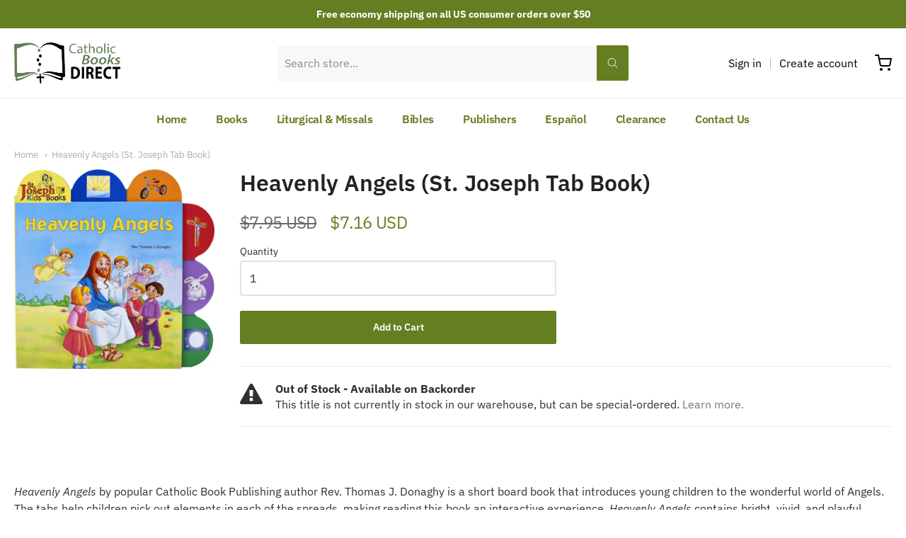

--- FILE ---
content_type: text/html; charset=utf-8
request_url: https://catholicbooksdirect.com/products/heavenly-angels-st-joseph-tab-book
body_size: 29240
content:
<!doctype html>














<html class="no-js product heavenly-angels-st-joseph-tab-book" lang="en">

  <head>

    <meta charset="utf-8">
<meta http-equiv="X-UA-Compatible" content="IE=edge,chrome=1">
<meta name="viewport" content="width=device-width, initial-scale=1">

<link rel="canonical" href="https://catholicbooksdirect.com/products/heavenly-angels-st-joseph-tab-book">


  <link rel="shortcut icon" href="//catholicbooksdirect.com/cdn/shop/files/cropped-Screen-Shot-2020-12-03-at-11.05.51-AM-32x32_32x32.png?v=1632936935" type="image/png">











<title>Heavenly Angels (St. Joseph Tab Book) | Catholic Books Direct</title>




  <meta name="description" content="Heavenly Angels by popular Catholic Book Publishing author Rev. Thomas J. Donaghy is a short board book that introduces young children to the wonderful world of Angels. The tabs help children pick out elements in each of the spreads, making reading this book an interactive experience. Heavenly Angels contains bright, v">


    <meta property="og:site_name" content="Catholic Books Direct">


  <meta property="og:type" content="product">
  <meta property="og:title" content="Heavenly Angels (St. Joseph Tab Book)">
  <meta property="og:url" content="https://catholicbooksdirect.com/products/heavenly-angels-st-joseph-tab-book">
  <meta property="og:description" content="Heavenly Angels by popular Catholic Book Publishing author Rev. Thomas J. Donaghy is a short board book that introduces young children to the wonderful world of Angels. The tabs help children pick out elements in each of the spreads, making reading this book an interactive experience. Heavenly Angels contains bright, vivid, and playful contemporary illustrations that will make this book an enjoyable learning experience for young Catholic children.
">
  
    <meta property="og:image" content="http://catholicbooksdirect.com/cdn/shop/products/bf00b84e-9b5d-4e21-ac8d-ab02017b0073_1200x630.jpg?v=1632778035">
    <meta property="og:image:secure_url" content="https://catholicbooksdirect.com/cdn/shop/products/bf00b84e-9b5d-4e21-ac8d-ab02017b0073_1200x630.jpg?v=1632778035">
    <meta property="og:image:width" content="1200"/>
    <meta property="og:image:height" content="630"/>
  
  <meta property="og:price:amount" content="7.16">
  <meta property="og:price:currency" content="USD">



  <meta name="twitter:card" content="summary">





  <meta name="twitter:title" content="Heavenly Angels (St. Joseph Tab Book)">
  <meta name="twitter:description" content="Heavenly Angels by popular Catholic Book Publishing author Rev. Thomas J. Donaghy is a short board book that introduces young children to the wonderful world of Angels. The tabs help children pick out">
  <meta name="twitter:image" content="https://catholicbooksdirect.com/cdn/shop/products/bf00b84e-9b5d-4e21-ac8d-ab02017b0073_1200x630.jpg?v=1632778035">
  <meta name="twitter:image:width" content="1024">
  <meta name="twitter:image:height" content="1024">


    







<link rel="preload" as="font" href="//catholicbooksdirect.com/cdn/fonts/ibm_plex_sans/ibmplexsans_n4.4633946c9236bd5cc5d0394ad07b807eb7ca1b32.woff2" type="font/woff2" crossorigin="anonymous"/>


  <link rel="preload" as="font" href="//catholicbooksdirect.com/cdn/fonts/ibm_plex_sans/ibmplexsans_n7.a8d2465074d254d8c167d5599b02fc2f97912fc9.woff2" type="font/woff2" crossorigin="anonymous"/>



  <link rel="preload" as="font" href="//catholicbooksdirect.com/cdn/fonts/ibm_plex_sans/ibmplexsans_i4.ef77720fc4c9ae616083d1ac737f976e4c15f75b.woff2" type="font/woff2" crossorigin="anonymous"/>



  <link rel="preload" as="font" href="//catholicbooksdirect.com/cdn/fonts/ibm_plex_sans/ibmplexsans_i7.25100a51254494cece6de9741984bfb7fb22bafb.woff2" type="font/woff2" crossorigin="anonymous"/>










<link rel="preload" as="font" href="//catholicbooksdirect.com/cdn/fonts/ibm_plex_sans/ibmplexsans_n4.4633946c9236bd5cc5d0394ad07b807eb7ca1b32.woff2" type="font/woff2" crossorigin="anonymous"/>


  <link rel="preload" as="font" href="//catholicbooksdirect.com/cdn/fonts/ibm_plex_sans/ibmplexsans_n7.a8d2465074d254d8c167d5599b02fc2f97912fc9.woff2" type="font/woff2" crossorigin="anonymous"/>



  <link rel="preload" as="font" href="//catholicbooksdirect.com/cdn/fonts/ibm_plex_sans/ibmplexsans_i4.ef77720fc4c9ae616083d1ac737f976e4c15f75b.woff2" type="font/woff2" crossorigin="anonymous"/>



  <link rel="preload" as="font" href="//catholicbooksdirect.com/cdn/fonts/ibm_plex_sans/ibmplexsans_i7.25100a51254494cece6de9741984bfb7fb22bafb.woff2" type="font/woff2" crossorigin="anonymous"/>










<link rel="preload" as="font" href="//catholicbooksdirect.com/cdn/fonts/ibm_plex_sans/ibmplexsans_n4.4633946c9236bd5cc5d0394ad07b807eb7ca1b32.woff2" type="font/woff2" crossorigin="anonymous"/>


  <link rel="preload" as="font" href="//catholicbooksdirect.com/cdn/fonts/ibm_plex_sans/ibmplexsans_n7.a8d2465074d254d8c167d5599b02fc2f97912fc9.woff2" type="font/woff2" crossorigin="anonymous"/>



  <link rel="preload" as="font" href="//catholicbooksdirect.com/cdn/fonts/ibm_plex_sans/ibmplexsans_i4.ef77720fc4c9ae616083d1ac737f976e4c15f75b.woff2" type="font/woff2" crossorigin="anonymous"/>



  <link rel="preload" as="font" href="//catholicbooksdirect.com/cdn/fonts/ibm_plex_sans/ibmplexsans_i7.25100a51254494cece6de9741984bfb7fb22bafb.woff2" type="font/woff2" crossorigin="anonymous"/>


    <style data-shopify>
  :root {
    /* Content */

    --bg_header_color: #ffffff;
    --color_header_text: #030303;
    --color_content_heading: #222222;
    --color_content_text: #303030;
    --color_content_text_light: #696969;
    --color_content_text_extra_light: rgba(105, 105, 105, 0.2);
    --color_content_link: #777777;
    --color_content_link_hover: #657e21;
    --color_content_line: #eaeaea;
    --bg_content_color: #ffffff;

    /* Button */
    --bg_content_button: #657e21;
    --bg_content_button_hover: #030303;
    --color_content_button_text: #ffffff;
    --color_content_button_text_hover: #f3f3f3;
    --bg_content_button_alpha_05: rgba(101, 126, 33, 0.05);

    /* Top Bar */
    --color_top_bar_text: #030303;
    --color_top_bar_link: #030303;
    --color_top_bar_link_hover: #657e21;
    --bg_top_bar_color: #ffffff;


    /*Main Menu */
    --color_main_menu_link: #030303;
    --color_main_menu_link_hover: #657e21;
    --color_header_line: #f1f2f3;

    /* Typo */
    --typo_main_menu_dropdown_font_size: 14px;
    --typo_primary_line_height: 1.5;

    /* Footer */
    --color_footer_content_text: #303030;
    --color_footer_text: #f1f2f3;
    --color_footer_link: #f1f2f3;
    --color_footer_link_hover: #657e21;
    --color_footer_content_text_light: #909090;
    --color_footer_content_link: #606060;
    --color_footer_content_link_hover: #657e21;
    --bg_footer_content_color: #f1f2f3;
    --color_footer_content_heading: #030303;
    --color_footer_content_line: #e1e2e3;
    --bg_footer_color: #030303;
    --color_footer_text_alpha_25: rgba(241, 242, 243, 0.25);


    /* Misc */
    --bg_sale_sticker_color: #030303;
    --color_sale_sticker: #ffffff;
    --color_brand_link: #657e21;


    /* Announcement */
    --color_announcement_bar_text: #ffffff;
    --bg_announcement_bar_color: #657e21;

    /* Sticky Cart */
    --sticky_cart_text: #303030;
    --sticky_cart_background: #ffffff;
    --sticky_cart_text_hover: #636363;

    /* Custom */
    --bg_content_color_alpha_8: rgba(255, 255, 255, 0.8);
    --color_content_link_alpha_08: rgba(119, 119, 119, 0.08);
    --color_content_link_alpha_6: rgba(119, 119, 119, 0.6);
    --color_content_link_alpha_3: rgba(119, 119, 119, 0.3);
    --color_content_link_alpha_2: rgba(119, 119, 119, 0.2);

    /* SVGs */
    --color_content_text_select_alpha_5: url("data:image/svg+xml,%3Csvg xmlns='http://www.w3.org/2000/svg' width='12px' height='7px' fill='rgba(48, 48, 48, 0.5)'%3E%3Cpath d='M0.653526932,0.762448087 C0.292593974,0.341359636 0.455760956,0 1.00247329,0 L10.5044548,0 C11.3304216,0 11.5684948,0.503422737 11.0226426,1.14025025 L6.65352693,6.23755191 C6.29259397,6.65864036 5.71060753,6.66237545 5.34647307,6.23755191 L0.653526932,0.762448087 Z'%3E%3C/path%3E%3C/svg%3E");
    --color_content_text_select: url("data:image/svg+xml,%3Csvg xmlns='http://www.w3.org/2000/svg' width='12px' height='7px' fill='%23303030'%3E%3Cpath d='M0.653526932,0.762448087 C0.292593974,0.341359636 0.455760956,0 1.00247329,0 L10.5044548,0 C11.3304216,0 11.5684948,0.503422737 11.0226426,1.14025025 L6.65352693,6.23755191 C6.29259397,6.65864036 5.71060753,6.66237545 5.34647307,6.23755191 L0.653526932,0.762448087 Z'%3E%3C/path%3E%3C/svg%3E");
    --color_footer_text_select_alpha_25: url("data:image/svg+xml,%3Csvg xmlns='http://www.w3.org/2000/svg' width='12px' height='7px' fill='rgba(241, 242, 243, 0.25)'%3E%3Cpath d='M0.653526932,0.762448087 C0.292593974,0.341359636 0.455760956,0 1.00247329,0 L10.5044548,0 C11.3304216,0 11.5684948,0.503422737 11.0226426,1.14025025 L6.65352693,6.23755191 C6.29259397,6.65864036 5.71060753,6.66237545 5.34647307,6.23755191 L0.653526932,0.762448087 Z'%3E%3C/path%3E%3C/svg%3E");
    --color_footer_text_select: url("data:image/svg+xml,%3Csvg xmlns='http://www.w3.org/2000/svg' width='12px' height='7px' fill='%23f1f2f3'%3E%3Cpath d='M0.653526932,0.762448087 C0.292593974,0.341359636 0.455760956,0 1.00247329,0 L10.5044548,0 C11.3304216,0 11.5684948,0.503422737 11.0226426,1.14025025 L6.65352693,6.23755191 C6.29259397,6.65864036 5.71060753,6.66237545 5.34647307,6.23755191 L0.653526932,0.762448087 Z'%3E%3C/path%3E%3C/svg%3E");


    /* specific colors for Shop Pay Installments Banner */
    --payment-terms-background-color: #ffffff;
    /* End Shop Pay Installment Banner */

  }
</style>


    <script>window.performance && window.performance.mark && window.performance.mark('shopify.content_for_header.start');</script><meta name="google-site-verification" content="1jojbTNQq-w_AwYYH0i5VjMim4gZUmAuw-ezOS8Tj-A">
<meta name="facebook-domain-verification" content="5fdbllusvdtwketa0rkatwjup23pz0">
<meta id="shopify-digital-wallet" name="shopify-digital-wallet" content="/45390561439/digital_wallets/dialog">
<meta name="shopify-checkout-api-token" content="29c45782fb571e3eee6dbdaccae7c531">
<meta id="in-context-paypal-metadata" data-shop-id="45390561439" data-venmo-supported="false" data-environment="production" data-locale="en_US" data-paypal-v4="true" data-currency="USD">
<link rel="alternate" type="application/json+oembed" href="https://catholicbooksdirect.com/products/heavenly-angels-st-joseph-tab-book.oembed">
<script async="async" src="/checkouts/internal/preloads.js?locale=en-US"></script>
<link rel="preconnect" href="https://shop.app" crossorigin="anonymous">
<script async="async" src="https://shop.app/checkouts/internal/preloads.js?locale=en-US&shop_id=45390561439" crossorigin="anonymous"></script>
<script id="apple-pay-shop-capabilities" type="application/json">{"shopId":45390561439,"countryCode":"US","currencyCode":"USD","merchantCapabilities":["supports3DS"],"merchantId":"gid:\/\/shopify\/Shop\/45390561439","merchantName":"Catholic Books Direct","requiredBillingContactFields":["postalAddress","email"],"requiredShippingContactFields":["postalAddress","email"],"shippingType":"shipping","supportedNetworks":["visa","masterCard","amex","discover","elo","jcb"],"total":{"type":"pending","label":"Catholic Books Direct","amount":"1.00"},"shopifyPaymentsEnabled":true,"supportsSubscriptions":true}</script>
<script id="shopify-features" type="application/json">{"accessToken":"29c45782fb571e3eee6dbdaccae7c531","betas":["rich-media-storefront-analytics"],"domain":"catholicbooksdirect.com","predictiveSearch":true,"shopId":45390561439,"locale":"en"}</script>
<script>var Shopify = Shopify || {};
Shopify.shop = "catholic-books-direct-com.myshopify.com";
Shopify.locale = "en";
Shopify.currency = {"active":"USD","rate":"1.0"};
Shopify.country = "US";
Shopify.theme = {"name":"Providence","id":127278842015,"schema_name":"Providence","schema_version":"5.11.10","theme_store_id":587,"role":"main"};
Shopify.theme.handle = "null";
Shopify.theme.style = {"id":null,"handle":null};
Shopify.cdnHost = "catholicbooksdirect.com/cdn";
Shopify.routes = Shopify.routes || {};
Shopify.routes.root = "/";</script>
<script type="module">!function(o){(o.Shopify=o.Shopify||{}).modules=!0}(window);</script>
<script>!function(o){function n(){var o=[];function n(){o.push(Array.prototype.slice.apply(arguments))}return n.q=o,n}var t=o.Shopify=o.Shopify||{};t.loadFeatures=n(),t.autoloadFeatures=n()}(window);</script>
<script>
  window.ShopifyPay = window.ShopifyPay || {};
  window.ShopifyPay.apiHost = "shop.app\/pay";
  window.ShopifyPay.redirectState = null;
</script>
<script id="shop-js-analytics" type="application/json">{"pageType":"product"}</script>
<script defer="defer" async type="module" src="//catholicbooksdirect.com/cdn/shopifycloud/shop-js/modules/v2/client.init-shop-cart-sync_C5BV16lS.en.esm.js"></script>
<script defer="defer" async type="module" src="//catholicbooksdirect.com/cdn/shopifycloud/shop-js/modules/v2/chunk.common_CygWptCX.esm.js"></script>
<script type="module">
  await import("//catholicbooksdirect.com/cdn/shopifycloud/shop-js/modules/v2/client.init-shop-cart-sync_C5BV16lS.en.esm.js");
await import("//catholicbooksdirect.com/cdn/shopifycloud/shop-js/modules/v2/chunk.common_CygWptCX.esm.js");

  window.Shopify.SignInWithShop?.initShopCartSync?.({"fedCMEnabled":true,"windoidEnabled":true});

</script>
<script>
  window.Shopify = window.Shopify || {};
  if (!window.Shopify.featureAssets) window.Shopify.featureAssets = {};
  window.Shopify.featureAssets['shop-js'] = {"shop-cart-sync":["modules/v2/client.shop-cart-sync_ZFArdW7E.en.esm.js","modules/v2/chunk.common_CygWptCX.esm.js"],"init-fed-cm":["modules/v2/client.init-fed-cm_CmiC4vf6.en.esm.js","modules/v2/chunk.common_CygWptCX.esm.js"],"shop-button":["modules/v2/client.shop-button_tlx5R9nI.en.esm.js","modules/v2/chunk.common_CygWptCX.esm.js"],"shop-cash-offers":["modules/v2/client.shop-cash-offers_DOA2yAJr.en.esm.js","modules/v2/chunk.common_CygWptCX.esm.js","modules/v2/chunk.modal_D71HUcav.esm.js"],"init-windoid":["modules/v2/client.init-windoid_sURxWdc1.en.esm.js","modules/v2/chunk.common_CygWptCX.esm.js"],"shop-toast-manager":["modules/v2/client.shop-toast-manager_ClPi3nE9.en.esm.js","modules/v2/chunk.common_CygWptCX.esm.js"],"init-shop-email-lookup-coordinator":["modules/v2/client.init-shop-email-lookup-coordinator_B8hsDcYM.en.esm.js","modules/v2/chunk.common_CygWptCX.esm.js"],"init-shop-cart-sync":["modules/v2/client.init-shop-cart-sync_C5BV16lS.en.esm.js","modules/v2/chunk.common_CygWptCX.esm.js"],"avatar":["modules/v2/client.avatar_BTnouDA3.en.esm.js"],"pay-button":["modules/v2/client.pay-button_FdsNuTd3.en.esm.js","modules/v2/chunk.common_CygWptCX.esm.js"],"init-customer-accounts":["modules/v2/client.init-customer-accounts_DxDtT_ad.en.esm.js","modules/v2/client.shop-login-button_C5VAVYt1.en.esm.js","modules/v2/chunk.common_CygWptCX.esm.js","modules/v2/chunk.modal_D71HUcav.esm.js"],"init-shop-for-new-customer-accounts":["modules/v2/client.init-shop-for-new-customer-accounts_ChsxoAhi.en.esm.js","modules/v2/client.shop-login-button_C5VAVYt1.en.esm.js","modules/v2/chunk.common_CygWptCX.esm.js","modules/v2/chunk.modal_D71HUcav.esm.js"],"shop-login-button":["modules/v2/client.shop-login-button_C5VAVYt1.en.esm.js","modules/v2/chunk.common_CygWptCX.esm.js","modules/v2/chunk.modal_D71HUcav.esm.js"],"init-customer-accounts-sign-up":["modules/v2/client.init-customer-accounts-sign-up_CPSyQ0Tj.en.esm.js","modules/v2/client.shop-login-button_C5VAVYt1.en.esm.js","modules/v2/chunk.common_CygWptCX.esm.js","modules/v2/chunk.modal_D71HUcav.esm.js"],"shop-follow-button":["modules/v2/client.shop-follow-button_Cva4Ekp9.en.esm.js","modules/v2/chunk.common_CygWptCX.esm.js","modules/v2/chunk.modal_D71HUcav.esm.js"],"checkout-modal":["modules/v2/client.checkout-modal_BPM8l0SH.en.esm.js","modules/v2/chunk.common_CygWptCX.esm.js","modules/v2/chunk.modal_D71HUcav.esm.js"],"lead-capture":["modules/v2/client.lead-capture_Bi8yE_yS.en.esm.js","modules/v2/chunk.common_CygWptCX.esm.js","modules/v2/chunk.modal_D71HUcav.esm.js"],"shop-login":["modules/v2/client.shop-login_D6lNrXab.en.esm.js","modules/v2/chunk.common_CygWptCX.esm.js","modules/v2/chunk.modal_D71HUcav.esm.js"],"payment-terms":["modules/v2/client.payment-terms_CZxnsJam.en.esm.js","modules/v2/chunk.common_CygWptCX.esm.js","modules/v2/chunk.modal_D71HUcav.esm.js"]};
</script>
<script>(function() {
  var isLoaded = false;
  function asyncLoad() {
    if (isLoaded) return;
    isLoaded = true;
    var urls = ["https:\/\/searchanise-ef84.kxcdn.com\/widgets\/shopify\/init.js?a=9Z9s7L2u0C\u0026shop=catholic-books-direct-com.myshopify.com"];
    for (var i = 0; i < urls.length; i++) {
      var s = document.createElement('script');
      s.type = 'text/javascript';
      s.async = true;
      s.src = urls[i];
      var x = document.getElementsByTagName('script')[0];
      x.parentNode.insertBefore(s, x);
    }
  };
  if(window.attachEvent) {
    window.attachEvent('onload', asyncLoad);
  } else {
    window.addEventListener('load', asyncLoad, false);
  }
})();</script>
<script id="__st">var __st={"a":45390561439,"offset":-18000,"reqid":"499b91ac-557e-4a0f-b713-766cab1be89a-1768695949","pageurl":"catholicbooksdirect.com\/products\/heavenly-angels-st-joseph-tab-book","u":"89b68d6fd46b","p":"product","rtyp":"product","rid":7095022059679};</script>
<script>window.ShopifyPaypalV4VisibilityTracking = true;</script>
<script id="captcha-bootstrap">!function(){'use strict';const t='contact',e='account',n='new_comment',o=[[t,t],['blogs',n],['comments',n],[t,'customer']],c=[[e,'customer_login'],[e,'guest_login'],[e,'recover_customer_password'],[e,'create_customer']],r=t=>t.map((([t,e])=>`form[action*='/${t}']:not([data-nocaptcha='true']) input[name='form_type'][value='${e}']`)).join(','),a=t=>()=>t?[...document.querySelectorAll(t)].map((t=>t.form)):[];function s(){const t=[...o],e=r(t);return a(e)}const i='password',u='form_key',d=['recaptcha-v3-token','g-recaptcha-response','h-captcha-response',i],f=()=>{try{return window.sessionStorage}catch{return}},m='__shopify_v',_=t=>t.elements[u];function p(t,e,n=!1){try{const o=window.sessionStorage,c=JSON.parse(o.getItem(e)),{data:r}=function(t){const{data:e,action:n}=t;return t[m]||n?{data:e,action:n}:{data:t,action:n}}(c);for(const[e,n]of Object.entries(r))t.elements[e]&&(t.elements[e].value=n);n&&o.removeItem(e)}catch(o){console.error('form repopulation failed',{error:o})}}const l='form_type',E='cptcha';function T(t){t.dataset[E]=!0}const w=window,h=w.document,L='Shopify',v='ce_forms',y='captcha';let A=!1;((t,e)=>{const n=(g='f06e6c50-85a8-45c8-87d0-21a2b65856fe',I='https://cdn.shopify.com/shopifycloud/storefront-forms-hcaptcha/ce_storefront_forms_captcha_hcaptcha.v1.5.2.iife.js',D={infoText:'Protected by hCaptcha',privacyText:'Privacy',termsText:'Terms'},(t,e,n)=>{const o=w[L][v],c=o.bindForm;if(c)return c(t,g,e,D).then(n);var r;o.q.push([[t,g,e,D],n]),r=I,A||(h.body.append(Object.assign(h.createElement('script'),{id:'captcha-provider',async:!0,src:r})),A=!0)});var g,I,D;w[L]=w[L]||{},w[L][v]=w[L][v]||{},w[L][v].q=[],w[L][y]=w[L][y]||{},w[L][y].protect=function(t,e){n(t,void 0,e),T(t)},Object.freeze(w[L][y]),function(t,e,n,w,h,L){const[v,y,A,g]=function(t,e,n){const i=e?o:[],u=t?c:[],d=[...i,...u],f=r(d),m=r(i),_=r(d.filter((([t,e])=>n.includes(e))));return[a(f),a(m),a(_),s()]}(w,h,L),I=t=>{const e=t.target;return e instanceof HTMLFormElement?e:e&&e.form},D=t=>v().includes(t);t.addEventListener('submit',(t=>{const e=I(t);if(!e)return;const n=D(e)&&!e.dataset.hcaptchaBound&&!e.dataset.recaptchaBound,o=_(e),c=g().includes(e)&&(!o||!o.value);(n||c)&&t.preventDefault(),c&&!n&&(function(t){try{if(!f())return;!function(t){const e=f();if(!e)return;const n=_(t);if(!n)return;const o=n.value;o&&e.removeItem(o)}(t);const e=Array.from(Array(32),(()=>Math.random().toString(36)[2])).join('');!function(t,e){_(t)||t.append(Object.assign(document.createElement('input'),{type:'hidden',name:u})),t.elements[u].value=e}(t,e),function(t,e){const n=f();if(!n)return;const o=[...t.querySelectorAll(`input[type='${i}']`)].map((({name:t})=>t)),c=[...d,...o],r={};for(const[a,s]of new FormData(t).entries())c.includes(a)||(r[a]=s);n.setItem(e,JSON.stringify({[m]:1,action:t.action,data:r}))}(t,e)}catch(e){console.error('failed to persist form',e)}}(e),e.submit())}));const S=(t,e)=>{t&&!t.dataset[E]&&(n(t,e.some((e=>e===t))),T(t))};for(const o of['focusin','change'])t.addEventListener(o,(t=>{const e=I(t);D(e)&&S(e,y())}));const B=e.get('form_key'),M=e.get(l),P=B&&M;t.addEventListener('DOMContentLoaded',(()=>{const t=y();if(P)for(const e of t)e.elements[l].value===M&&p(e,B);[...new Set([...A(),...v().filter((t=>'true'===t.dataset.shopifyCaptcha))])].forEach((e=>S(e,t)))}))}(h,new URLSearchParams(w.location.search),n,t,e,['guest_login'])})(!0,!0)}();</script>
<script integrity="sha256-4kQ18oKyAcykRKYeNunJcIwy7WH5gtpwJnB7kiuLZ1E=" data-source-attribution="shopify.loadfeatures" defer="defer" src="//catholicbooksdirect.com/cdn/shopifycloud/storefront/assets/storefront/load_feature-a0a9edcb.js" crossorigin="anonymous"></script>
<script crossorigin="anonymous" defer="defer" src="//catholicbooksdirect.com/cdn/shopifycloud/storefront/assets/shopify_pay/storefront-65b4c6d7.js?v=20250812"></script>
<script data-source-attribution="shopify.dynamic_checkout.dynamic.init">var Shopify=Shopify||{};Shopify.PaymentButton=Shopify.PaymentButton||{isStorefrontPortableWallets:!0,init:function(){window.Shopify.PaymentButton.init=function(){};var t=document.createElement("script");t.src="https://catholicbooksdirect.com/cdn/shopifycloud/portable-wallets/latest/portable-wallets.en.js",t.type="module",document.head.appendChild(t)}};
</script>
<script data-source-attribution="shopify.dynamic_checkout.buyer_consent">
  function portableWalletsHideBuyerConsent(e){var t=document.getElementById("shopify-buyer-consent"),n=document.getElementById("shopify-subscription-policy-button");t&&n&&(t.classList.add("hidden"),t.setAttribute("aria-hidden","true"),n.removeEventListener("click",e))}function portableWalletsShowBuyerConsent(e){var t=document.getElementById("shopify-buyer-consent"),n=document.getElementById("shopify-subscription-policy-button");t&&n&&(t.classList.remove("hidden"),t.removeAttribute("aria-hidden"),n.addEventListener("click",e))}window.Shopify?.PaymentButton&&(window.Shopify.PaymentButton.hideBuyerConsent=portableWalletsHideBuyerConsent,window.Shopify.PaymentButton.showBuyerConsent=portableWalletsShowBuyerConsent);
</script>
<script data-source-attribution="shopify.dynamic_checkout.cart.bootstrap">document.addEventListener("DOMContentLoaded",(function(){function t(){return document.querySelector("shopify-accelerated-checkout-cart, shopify-accelerated-checkout")}if(t())Shopify.PaymentButton.init();else{new MutationObserver((function(e,n){t()&&(Shopify.PaymentButton.init(),n.disconnect())})).observe(document.body,{childList:!0,subtree:!0})}}));
</script>
<link id="shopify-accelerated-checkout-styles" rel="stylesheet" media="screen" href="https://catholicbooksdirect.com/cdn/shopifycloud/portable-wallets/latest/accelerated-checkout-backwards-compat.css" crossorigin="anonymous">
<style id="shopify-accelerated-checkout-cart">
        #shopify-buyer-consent {
  margin-top: 1em;
  display: inline-block;
  width: 100%;
}

#shopify-buyer-consent.hidden {
  display: none;
}

#shopify-subscription-policy-button {
  background: none;
  border: none;
  padding: 0;
  text-decoration: underline;
  font-size: inherit;
  cursor: pointer;
}

#shopify-subscription-policy-button::before {
  box-shadow: none;
}

      </style>
<script id="sections-script" data-sections="product-recommendations" defer="defer" src="//catholicbooksdirect.com/cdn/shop/t/2/compiled_assets/scripts.js?1699"></script>
<script>window.performance && window.performance.mark && window.performance.mark('shopify.content_for_header.end');</script>

    
<!--      <link href="//catholicbooksdirect.com/cdn/shopifycloud/shopify-plyr/v1.0/shopify-plyr.css" rel="stylesheet" type="text/css" media="all" />
      <link href="//catholicbooksdirect.com/cdn/shopifycloud/model-viewer-ui/assets/v1.0/model-viewer-ui.css" rel="stylesheet" type="text/css" media="all" /> -->
    

    <link href="//catholicbooksdirect.com/cdn/shop/t/2/assets/theme-vendor.css?v=144833957809184144071696880555" rel="stylesheet" type="text/css" media="all" />
    <link href="//catholicbooksdirect.com/cdn/shop/t/2/assets/theme.css?v=43235760216010091491632762948" rel="stylesheet" type="text/css" media="all" />
    <link href="//catholicbooksdirect.com/cdn/shop/t/2/assets/theme-custom.css?v=67524178672636314771653799001" rel="stylesheet" type="text/css" media="all" />
    <link href="//catholicbooksdirect.com/cdn/shop/t/2/assets/fonts.css?v=115133392740407612001767142318" rel="stylesheet" type="text/css" media="all" />

    <script>
  window.lazySizesConfig = window.lazySizesConfig || {};
  lazySizesConfig.loadMode = 1;
  lazySizesConfig.loadHidden = false;
</script>
<script src="https://cdnjs.cloudflare.com/ajax/libs/lazysizes/4.0.1/plugins/respimg/ls.respimg.min.js" async="async"></script>
<script src="https://cdnjs.cloudflare.com/ajax/libs/lazysizes/4.0.1/plugins/rias/ls.rias.min.js" async="async"></script>
<script src="https://cdnjs.cloudflare.com/ajax/libs/lazysizes/4.0.1/plugins/parent-fit/ls.parent-fit.min.js" async="async"></script>
<script src="https://cdnjs.cloudflare.com/ajax/libs/lazysizes/4.0.1/plugins/bgset/ls.bgset.min.js" async="async"></script>
<script src="https://cdnjs.cloudflare.com/ajax/libs/lazysizes/4.0.1/lazysizes.min.js" async="async"></script>

    




















<script>
  window.Station || (window.Station = {
    App: {
      config: {
        mediumScreen: 640,
        largeScreen: 1024
      }
    },
    Theme: {
      givenName: "Providence",
      id: 127278842015,
      name: "Providence",
      version: "5.11.10",
      config: {
        search: {
          enableSuggestions: false,
          showVendor: true,
          showPrice: true,
          showUnavailableProducts: "show",
          enterKeySubmit: true
        },
        product: {
          enableDeepLinking: true,
          enableHighlightAddWhenSale: true,
          enableLightbox: true,
          enableQtyLimit: false,
          enableSelectAnOption: false,
          enableSetVariantFromSecondary: true,
          lightboxImageSize: "master",
          primaryImageSize: "1024x1024",
          showPrimaryImageFirst: false
        }
      },
      current: {
        article: null,
        cart: {"note":null,"attributes":{},"original_total_price":0,"total_price":0,"total_discount":0,"total_weight":0.0,"item_count":0,"items":[],"requires_shipping":false,"currency":"USD","items_subtotal_price":0,"cart_level_discount_applications":[],"checkout_charge_amount":0},
        collection: null,
        featured_media_id: 23448719130783,
        featuredImageID: 30967939924127,
        product: {"id":7095022059679,"title":"Heavenly Angels (St. Joseph Tab Book)","handle":"heavenly-angels-st-joseph-tab-book","description":"\u003cp\u003e\u003c\/p\u003e\u003cp\u003e\u003ci\u003eHeavenly Angels\u003c\/i\u003e by popular Catholic Book Publishing author Rev. Thomas J. Donaghy is a short board book that introduces young children to the wonderful world of Angels. The tabs help children pick out elements in each of the spreads, making reading this book an interactive experience. \u003ci\u003eHeavenly Angels\u003c\/i\u003e contains bright, vivid, and playful contemporary illustrations that will make this book an enjoyable learning experience for young Catholic children.\u003c\/p\u003e\n","published_at":"2021-09-27T17:27:15-04:00","created_at":"2021-09-27T17:27:15-04:00","vendor":"Catholic Book Publishing","type":"","tags":[],"price":716,"price_min":716,"price_max":716,"available":true,"price_varies":false,"compare_at_price":795,"compare_at_price_min":795,"compare_at_price_max":795,"compare_at_price_varies":false,"variants":[{"id":41152735051935,"title":"Default Title","option1":"Default Title","option2":null,"option3":null,"sku":"9781941243213","requires_shipping":true,"taxable":true,"featured_image":null,"available":true,"name":"Heavenly Angels (St. Joseph Tab Book)","public_title":null,"options":["Default Title"],"price":716,"weight":0,"compare_at_price":795,"inventory_management":"shopify","barcode":"9781941243213","requires_selling_plan":false,"selling_plan_allocations":[]}],"images":["\/\/catholicbooksdirect.com\/cdn\/shop\/products\/bf00b84e-9b5d-4e21-ac8d-ab02017b0073.jpg?v=1632778035"],"featured_image":"\/\/catholicbooksdirect.com\/cdn\/shop\/products\/bf00b84e-9b5d-4e21-ac8d-ab02017b0073.jpg?v=1632778035","options":["Title"],"media":[{"alt":null,"id":23448719130783,"position":1,"preview_image":{"aspect_ratio":1.005,"height":2547,"width":2560,"src":"\/\/catholicbooksdirect.com\/cdn\/shop\/products\/bf00b84e-9b5d-4e21-ac8d-ab02017b0073.jpg?v=1632778035"},"aspect_ratio":1.005,"height":2547,"media_type":"image","src":"\/\/catholicbooksdirect.com\/cdn\/shop\/products\/bf00b84e-9b5d-4e21-ac8d-ab02017b0073.jpg?v=1632778035","width":2560}],"requires_selling_plan":false,"selling_plan_groups":[],"content":"\u003cp\u003e\u003c\/p\u003e\u003cp\u003e\u003ci\u003eHeavenly Angels\u003c\/i\u003e by popular Catholic Book Publishing author Rev. Thomas J. Donaghy is a short board book that introduces young children to the wonderful world of Angels. The tabs help children pick out elements in each of the spreads, making reading this book an interactive experience. \u003ci\u003eHeavenly Angels\u003c\/i\u003e contains bright, vivid, and playful contemporary illustrations that will make this book an enjoyable learning experience for young Catholic children.\u003c\/p\u003e\n"},
        template: "product",
        templateType: "product",
        variant: {"id":41152735051935,"title":"Default Title","option1":"Default Title","option2":null,"option3":null,"sku":"9781941243213","requires_shipping":true,"taxable":true,"featured_image":null,"available":true,"name":"Heavenly Angels (St. Joseph Tab Book)","public_title":null,"options":["Default Title"],"price":716,"weight":0,"compare_at_price":795,"inventory_management":"shopify","barcode":"9781941243213","requires_selling_plan":false,"selling_plan_allocations":[]},
        players: {
          youtube: {},
          vimeo: {}
        }
      },
      customerLoggedIn: false,
      shop: {
        collectionsCount: 127,
        currency: "USD",
        domain: "catholicbooksdirect.com",
        locale: "en",
        moneyFormat: "${{amount}}",
        moneyWithCurrencyFormat: "${{amount}} USD",
        name: "Catholic Books Direct",
        productsCount: 5242,
        url: "https:\/\/catholicbooksdirect.com",
        
        root: "\/"
      },
      i18n: {
        search: {
          suggestions: {
            products: "Products",
            collections: "Categories",
            pages: "Pages",
            articles: "Articles",
          },
          results: {
            show: "Show all results for",
            none: "No results found for"
          }
        },
        cart: {
          itemCount: {
            zero: "0 items",
            one: "1 item",
            other: "{{ count }} items"
          },
          notification: {
            productAdded: "{{ product_title }} has been added to your cart. {{ view_cart_link }}",
            viewCartLink: "View Cart"
          }
        },
        map: {
          errors: {
            addressError: "Error looking up that address",
            addressNoResults: "No results for that address",
            addressQueryLimitHTML: "You have exceeded the Google API usage limit. Consider upgrading to a \u003ca href=\"https:\/\/developers.google.com\/maps\/premium\/usage-limits\"\u003ePremium Plan\u003c\/a\u003e.",
            authErrorHTML: "There was a problem authenticating your Google Maps API Key"
          }
        },
        product: {
          addToCart: "Add to Cart",
          soldOut: "Sold Out",
          unavailable: "Unavailable",
          onSale: "Sale!",
          regularPrice: "Regular price",
          unitPrice: "per",
          unitPriceSeparator: "per"
        },
        a11y: {
          close: "Close"
        }
      }
    }
  });
  window.Station.Theme.current.inventory || (window.Station.Theme.current.inventory = {41152735051935: {
        policy: "continue",
        quantity: 0
      }
});
</script>


    <script src="//catholicbooksdirect.com/cdn/shop/t/2/assets/theme-vendor.js?v=109269379600411830821634618662" type="text/javascript"></script>
    <script src="//catholicbooksdirect.com/cdn/shopifycloud/storefront/assets/themes_support/shopify_common-5f594365.js" type="text/javascript"></script>

    
    <!-- Global site tag (gtag.js) - Google Ads: 863840207 -->
<script async src="https://www.googletagmanager.com/gtag/js?id=AW-863840207"></script>
<script>
  window.dataLayer = window.dataLayer || [];
  function gtag(){dataLayer.push(arguments);}
  gtag('js', new Date());

  gtag('config', 'AW-863840207');
</script>

  <script>var scaaffCheck = false;</script>
<script src="//catholicbooksdirect.com/cdn/shop/t/2/assets/sca_affiliate.js?v=79349397473017652541647974628" type="text/javascript"></script>
    <!-- Add this to layout/theme.liquid before closing head tag--><link href="https://monorail-edge.shopifysvc.com" rel="dns-prefetch">
<script>(function(){if ("sendBeacon" in navigator && "performance" in window) {try {var session_token_from_headers = performance.getEntriesByType('navigation')[0].serverTiming.find(x => x.name == '_s').description;} catch {var session_token_from_headers = undefined;}var session_cookie_matches = document.cookie.match(/_shopify_s=([^;]*)/);var session_token_from_cookie = session_cookie_matches && session_cookie_matches.length === 2 ? session_cookie_matches[1] : "";var session_token = session_token_from_headers || session_token_from_cookie || "";function handle_abandonment_event(e) {var entries = performance.getEntries().filter(function(entry) {return /monorail-edge.shopifysvc.com/.test(entry.name);});if (!window.abandonment_tracked && entries.length === 0) {window.abandonment_tracked = true;var currentMs = Date.now();var navigation_start = performance.timing.navigationStart;var payload = {shop_id: 45390561439,url: window.location.href,navigation_start,duration: currentMs - navigation_start,session_token,page_type: "product"};window.navigator.sendBeacon("https://monorail-edge.shopifysvc.com/v1/produce", JSON.stringify({schema_id: "online_store_buyer_site_abandonment/1.1",payload: payload,metadata: {event_created_at_ms: currentMs,event_sent_at_ms: currentMs}}));}}window.addEventListener('pagehide', handle_abandonment_event);}}());</script>
<script id="web-pixels-manager-setup">(function e(e,d,r,n,o){if(void 0===o&&(o={}),!Boolean(null===(a=null===(i=window.Shopify)||void 0===i?void 0:i.analytics)||void 0===a?void 0:a.replayQueue)){var i,a;window.Shopify=window.Shopify||{};var t=window.Shopify;t.analytics=t.analytics||{};var s=t.analytics;s.replayQueue=[],s.publish=function(e,d,r){return s.replayQueue.push([e,d,r]),!0};try{self.performance.mark("wpm:start")}catch(e){}var l=function(){var e={modern:/Edge?\/(1{2}[4-9]|1[2-9]\d|[2-9]\d{2}|\d{4,})\.\d+(\.\d+|)|Firefox\/(1{2}[4-9]|1[2-9]\d|[2-9]\d{2}|\d{4,})\.\d+(\.\d+|)|Chrom(ium|e)\/(9{2}|\d{3,})\.\d+(\.\d+|)|(Maci|X1{2}).+ Version\/(15\.\d+|(1[6-9]|[2-9]\d|\d{3,})\.\d+)([,.]\d+|)( \(\w+\)|)( Mobile\/\w+|) Safari\/|Chrome.+OPR\/(9{2}|\d{3,})\.\d+\.\d+|(CPU[ +]OS|iPhone[ +]OS|CPU[ +]iPhone|CPU IPhone OS|CPU iPad OS)[ +]+(15[._]\d+|(1[6-9]|[2-9]\d|\d{3,})[._]\d+)([._]\d+|)|Android:?[ /-](13[3-9]|1[4-9]\d|[2-9]\d{2}|\d{4,})(\.\d+|)(\.\d+|)|Android.+Firefox\/(13[5-9]|1[4-9]\d|[2-9]\d{2}|\d{4,})\.\d+(\.\d+|)|Android.+Chrom(ium|e)\/(13[3-9]|1[4-9]\d|[2-9]\d{2}|\d{4,})\.\d+(\.\d+|)|SamsungBrowser\/([2-9]\d|\d{3,})\.\d+/,legacy:/Edge?\/(1[6-9]|[2-9]\d|\d{3,})\.\d+(\.\d+|)|Firefox\/(5[4-9]|[6-9]\d|\d{3,})\.\d+(\.\d+|)|Chrom(ium|e)\/(5[1-9]|[6-9]\d|\d{3,})\.\d+(\.\d+|)([\d.]+$|.*Safari\/(?![\d.]+ Edge\/[\d.]+$))|(Maci|X1{2}).+ Version\/(10\.\d+|(1[1-9]|[2-9]\d|\d{3,})\.\d+)([,.]\d+|)( \(\w+\)|)( Mobile\/\w+|) Safari\/|Chrome.+OPR\/(3[89]|[4-9]\d|\d{3,})\.\d+\.\d+|(CPU[ +]OS|iPhone[ +]OS|CPU[ +]iPhone|CPU IPhone OS|CPU iPad OS)[ +]+(10[._]\d+|(1[1-9]|[2-9]\d|\d{3,})[._]\d+)([._]\d+|)|Android:?[ /-](13[3-9]|1[4-9]\d|[2-9]\d{2}|\d{4,})(\.\d+|)(\.\d+|)|Mobile Safari.+OPR\/([89]\d|\d{3,})\.\d+\.\d+|Android.+Firefox\/(13[5-9]|1[4-9]\d|[2-9]\d{2}|\d{4,})\.\d+(\.\d+|)|Android.+Chrom(ium|e)\/(13[3-9]|1[4-9]\d|[2-9]\d{2}|\d{4,})\.\d+(\.\d+|)|Android.+(UC? ?Browser|UCWEB|U3)[ /]?(15\.([5-9]|\d{2,})|(1[6-9]|[2-9]\d|\d{3,})\.\d+)\.\d+|SamsungBrowser\/(5\.\d+|([6-9]|\d{2,})\.\d+)|Android.+MQ{2}Browser\/(14(\.(9|\d{2,})|)|(1[5-9]|[2-9]\d|\d{3,})(\.\d+|))(\.\d+|)|K[Aa][Ii]OS\/(3\.\d+|([4-9]|\d{2,})\.\d+)(\.\d+|)/},d=e.modern,r=e.legacy,n=navigator.userAgent;return n.match(d)?"modern":n.match(r)?"legacy":"unknown"}(),u="modern"===l?"modern":"legacy",c=(null!=n?n:{modern:"",legacy:""})[u],f=function(e){return[e.baseUrl,"/wpm","/b",e.hashVersion,"modern"===e.buildTarget?"m":"l",".js"].join("")}({baseUrl:d,hashVersion:r,buildTarget:u}),m=function(e){var d=e.version,r=e.bundleTarget,n=e.surface,o=e.pageUrl,i=e.monorailEndpoint;return{emit:function(e){var a=e.status,t=e.errorMsg,s=(new Date).getTime(),l=JSON.stringify({metadata:{event_sent_at_ms:s},events:[{schema_id:"web_pixels_manager_load/3.1",payload:{version:d,bundle_target:r,page_url:o,status:a,surface:n,error_msg:t},metadata:{event_created_at_ms:s}}]});if(!i)return console&&console.warn&&console.warn("[Web Pixels Manager] No Monorail endpoint provided, skipping logging."),!1;try{return self.navigator.sendBeacon.bind(self.navigator)(i,l)}catch(e){}var u=new XMLHttpRequest;try{return u.open("POST",i,!0),u.setRequestHeader("Content-Type","text/plain"),u.send(l),!0}catch(e){return console&&console.warn&&console.warn("[Web Pixels Manager] Got an unhandled error while logging to Monorail."),!1}}}}({version:r,bundleTarget:l,surface:e.surface,pageUrl:self.location.href,monorailEndpoint:e.monorailEndpoint});try{o.browserTarget=l,function(e){var d=e.src,r=e.async,n=void 0===r||r,o=e.onload,i=e.onerror,a=e.sri,t=e.scriptDataAttributes,s=void 0===t?{}:t,l=document.createElement("script"),u=document.querySelector("head"),c=document.querySelector("body");if(l.async=n,l.src=d,a&&(l.integrity=a,l.crossOrigin="anonymous"),s)for(var f in s)if(Object.prototype.hasOwnProperty.call(s,f))try{l.dataset[f]=s[f]}catch(e){}if(o&&l.addEventListener("load",o),i&&l.addEventListener("error",i),u)u.appendChild(l);else{if(!c)throw new Error("Did not find a head or body element to append the script");c.appendChild(l)}}({src:f,async:!0,onload:function(){if(!function(){var e,d;return Boolean(null===(d=null===(e=window.Shopify)||void 0===e?void 0:e.analytics)||void 0===d?void 0:d.initialized)}()){var d=window.webPixelsManager.init(e)||void 0;if(d){var r=window.Shopify.analytics;r.replayQueue.forEach((function(e){var r=e[0],n=e[1],o=e[2];d.publishCustomEvent(r,n,o)})),r.replayQueue=[],r.publish=d.publishCustomEvent,r.visitor=d.visitor,r.initialized=!0}}},onerror:function(){return m.emit({status:"failed",errorMsg:"".concat(f," has failed to load")})},sri:function(e){var d=/^sha384-[A-Za-z0-9+/=]+$/;return"string"==typeof e&&d.test(e)}(c)?c:"",scriptDataAttributes:o}),m.emit({status:"loading"})}catch(e){m.emit({status:"failed",errorMsg:(null==e?void 0:e.message)||"Unknown error"})}}})({shopId: 45390561439,storefrontBaseUrl: "https://catholicbooksdirect.com",extensionsBaseUrl: "https://extensions.shopifycdn.com/cdn/shopifycloud/web-pixels-manager",monorailEndpoint: "https://monorail-edge.shopifysvc.com/unstable/produce_batch",surface: "storefront-renderer",enabledBetaFlags: ["2dca8a86"],webPixelsConfigList: [{"id":"589562076","configuration":"{\"appDomain\":\"app.sparklayer.io\", \"siteId\":\"catholicbooksdirect\"}","eventPayloadVersion":"v1","runtimeContext":"STRICT","scriptVersion":"0100e94392fc4a3fcf8a30b67f6151c2","type":"APP","apiClientId":4974139,"privacyPurposes":["ANALYTICS","MARKETING","SALE_OF_DATA"],"dataSharingAdjustments":{"protectedCustomerApprovalScopes":["read_customer_address","read_customer_email","read_customer_name","read_customer_personal_data","read_customer_phone"]}},{"id":"495223004","configuration":"{\"config\":\"{\\\"google_tag_ids\\\":[\\\"AW-863840207\\\"],\\\"gtag_events\\\":[{\\\"type\\\":\\\"search\\\",\\\"action_label\\\":[\\\"G-6L7BEWCRN0\\\",\\\"AW-863840207\\\/c25PCPK4x_oCEM_P9JsD\\\"]},{\\\"type\\\":\\\"begin_checkout\\\",\\\"action_label\\\":[\\\"G-6L7BEWCRN0\\\",\\\"AW-863840207\\\/EnTeCO-4x_oCEM_P9JsD\\\"]},{\\\"type\\\":\\\"view_item\\\",\\\"action_label\\\":[\\\"G-6L7BEWCRN0\\\",\\\"AW-863840207\\\/vSL6COm4x_oCEM_P9JsD\\\"]},{\\\"type\\\":\\\"purchase\\\",\\\"action_label\\\":[\\\"G-6L7BEWCRN0\\\",\\\"AW-863840207\\\/PHNZCPa2x_oCEM_P9JsD\\\"]},{\\\"type\\\":\\\"page_view\\\",\\\"action_label\\\":[\\\"G-6L7BEWCRN0\\\",\\\"AW-863840207\\\/MK7cCPO2x_oCEM_P9JsD\\\"]},{\\\"type\\\":\\\"add_payment_info\\\",\\\"action_label\\\":[\\\"G-6L7BEWCRN0\\\",\\\"AW-863840207\\\/M_PdCPW4x_oCEM_P9JsD\\\"]},{\\\"type\\\":\\\"add_to_cart\\\",\\\"action_label\\\":[\\\"G-6L7BEWCRN0\\\",\\\"AW-863840207\\\/lXUSCOy4x_oCEM_P9JsD\\\"]}],\\\"enable_monitoring_mode\\\":false}\"}","eventPayloadVersion":"v1","runtimeContext":"OPEN","scriptVersion":"b2a88bafab3e21179ed38636efcd8a93","type":"APP","apiClientId":1780363,"privacyPurposes":[],"dataSharingAdjustments":{"protectedCustomerApprovalScopes":["read_customer_address","read_customer_email","read_customer_name","read_customer_personal_data","read_customer_phone"]}},{"id":"281280732","configuration":"{\"apiKey\":\"9Z9s7L2u0C\", \"host\":\"searchserverapi.com\"}","eventPayloadVersion":"v1","runtimeContext":"STRICT","scriptVersion":"5559ea45e47b67d15b30b79e7c6719da","type":"APP","apiClientId":578825,"privacyPurposes":["ANALYTICS"],"dataSharingAdjustments":{"protectedCustomerApprovalScopes":["read_customer_personal_data"]}},{"id":"shopify-app-pixel","configuration":"{}","eventPayloadVersion":"v1","runtimeContext":"STRICT","scriptVersion":"0450","apiClientId":"shopify-pixel","type":"APP","privacyPurposes":["ANALYTICS","MARKETING"]},{"id":"shopify-custom-pixel","eventPayloadVersion":"v1","runtimeContext":"LAX","scriptVersion":"0450","apiClientId":"shopify-pixel","type":"CUSTOM","privacyPurposes":["ANALYTICS","MARKETING"]}],isMerchantRequest: false,initData: {"shop":{"name":"Catholic Books Direct","paymentSettings":{"currencyCode":"USD"},"myshopifyDomain":"catholic-books-direct-com.myshopify.com","countryCode":"US","storefrontUrl":"https:\/\/catholicbooksdirect.com"},"customer":null,"cart":null,"checkout":null,"productVariants":[{"price":{"amount":7.16,"currencyCode":"USD"},"product":{"title":"Heavenly Angels (St. Joseph Tab Book)","vendor":"Catholic Book Publishing","id":"7095022059679","untranslatedTitle":"Heavenly Angels (St. Joseph Tab Book)","url":"\/products\/heavenly-angels-st-joseph-tab-book","type":""},"id":"41152735051935","image":{"src":"\/\/catholicbooksdirect.com\/cdn\/shop\/products\/bf00b84e-9b5d-4e21-ac8d-ab02017b0073.jpg?v=1632778035"},"sku":"9781941243213","title":"Default Title","untranslatedTitle":"Default Title"}],"purchasingCompany":null},},"https://catholicbooksdirect.com/cdn","fcfee988w5aeb613cpc8e4bc33m6693e112",{"modern":"","legacy":""},{"shopId":"45390561439","storefrontBaseUrl":"https:\/\/catholicbooksdirect.com","extensionBaseUrl":"https:\/\/extensions.shopifycdn.com\/cdn\/shopifycloud\/web-pixels-manager","surface":"storefront-renderer","enabledBetaFlags":"[\"2dca8a86\"]","isMerchantRequest":"false","hashVersion":"fcfee988w5aeb613cpc8e4bc33m6693e112","publish":"custom","events":"[[\"page_viewed\",{}],[\"product_viewed\",{\"productVariant\":{\"price\":{\"amount\":7.16,\"currencyCode\":\"USD\"},\"product\":{\"title\":\"Heavenly Angels (St. Joseph Tab Book)\",\"vendor\":\"Catholic Book Publishing\",\"id\":\"7095022059679\",\"untranslatedTitle\":\"Heavenly Angels (St. Joseph Tab Book)\",\"url\":\"\/products\/heavenly-angels-st-joseph-tab-book\",\"type\":\"\"},\"id\":\"41152735051935\",\"image\":{\"src\":\"\/\/catholicbooksdirect.com\/cdn\/shop\/products\/bf00b84e-9b5d-4e21-ac8d-ab02017b0073.jpg?v=1632778035\"},\"sku\":\"9781941243213\",\"title\":\"Default Title\",\"untranslatedTitle\":\"Default Title\"}}]]"});</script><script>
  window.ShopifyAnalytics = window.ShopifyAnalytics || {};
  window.ShopifyAnalytics.meta = window.ShopifyAnalytics.meta || {};
  window.ShopifyAnalytics.meta.currency = 'USD';
  var meta = {"product":{"id":7095022059679,"gid":"gid:\/\/shopify\/Product\/7095022059679","vendor":"Catholic Book Publishing","type":"","handle":"heavenly-angels-st-joseph-tab-book","variants":[{"id":41152735051935,"price":716,"name":"Heavenly Angels (St. Joseph Tab Book)","public_title":null,"sku":"9781941243213"}],"remote":false},"page":{"pageType":"product","resourceType":"product","resourceId":7095022059679,"requestId":"499b91ac-557e-4a0f-b713-766cab1be89a-1768695949"}};
  for (var attr in meta) {
    window.ShopifyAnalytics.meta[attr] = meta[attr];
  }
</script>
<script class="analytics">
  (function () {
    var customDocumentWrite = function(content) {
      var jquery = null;

      if (window.jQuery) {
        jquery = window.jQuery;
      } else if (window.Checkout && window.Checkout.$) {
        jquery = window.Checkout.$;
      }

      if (jquery) {
        jquery('body').append(content);
      }
    };

    var hasLoggedConversion = function(token) {
      if (token) {
        return document.cookie.indexOf('loggedConversion=' + token) !== -1;
      }
      return false;
    }

    var setCookieIfConversion = function(token) {
      if (token) {
        var twoMonthsFromNow = new Date(Date.now());
        twoMonthsFromNow.setMonth(twoMonthsFromNow.getMonth() + 2);

        document.cookie = 'loggedConversion=' + token + '; expires=' + twoMonthsFromNow;
      }
    }

    var trekkie = window.ShopifyAnalytics.lib = window.trekkie = window.trekkie || [];
    if (trekkie.integrations) {
      return;
    }
    trekkie.methods = [
      'identify',
      'page',
      'ready',
      'track',
      'trackForm',
      'trackLink'
    ];
    trekkie.factory = function(method) {
      return function() {
        var args = Array.prototype.slice.call(arguments);
        args.unshift(method);
        trekkie.push(args);
        return trekkie;
      };
    };
    for (var i = 0; i < trekkie.methods.length; i++) {
      var key = trekkie.methods[i];
      trekkie[key] = trekkie.factory(key);
    }
    trekkie.load = function(config) {
      trekkie.config = config || {};
      trekkie.config.initialDocumentCookie = document.cookie;
      var first = document.getElementsByTagName('script')[0];
      var script = document.createElement('script');
      script.type = 'text/javascript';
      script.onerror = function(e) {
        var scriptFallback = document.createElement('script');
        scriptFallback.type = 'text/javascript';
        scriptFallback.onerror = function(error) {
                var Monorail = {
      produce: function produce(monorailDomain, schemaId, payload) {
        var currentMs = new Date().getTime();
        var event = {
          schema_id: schemaId,
          payload: payload,
          metadata: {
            event_created_at_ms: currentMs,
            event_sent_at_ms: currentMs
          }
        };
        return Monorail.sendRequest("https://" + monorailDomain + "/v1/produce", JSON.stringify(event));
      },
      sendRequest: function sendRequest(endpointUrl, payload) {
        // Try the sendBeacon API
        if (window && window.navigator && typeof window.navigator.sendBeacon === 'function' && typeof window.Blob === 'function' && !Monorail.isIos12()) {
          var blobData = new window.Blob([payload], {
            type: 'text/plain'
          });

          if (window.navigator.sendBeacon(endpointUrl, blobData)) {
            return true;
          } // sendBeacon was not successful

        } // XHR beacon

        var xhr = new XMLHttpRequest();

        try {
          xhr.open('POST', endpointUrl);
          xhr.setRequestHeader('Content-Type', 'text/plain');
          xhr.send(payload);
        } catch (e) {
          console.log(e);
        }

        return false;
      },
      isIos12: function isIos12() {
        return window.navigator.userAgent.lastIndexOf('iPhone; CPU iPhone OS 12_') !== -1 || window.navigator.userAgent.lastIndexOf('iPad; CPU OS 12_') !== -1;
      }
    };
    Monorail.produce('monorail-edge.shopifysvc.com',
      'trekkie_storefront_load_errors/1.1',
      {shop_id: 45390561439,
      theme_id: 127278842015,
      app_name: "storefront",
      context_url: window.location.href,
      source_url: "//catholicbooksdirect.com/cdn/s/trekkie.storefront.cd680fe47e6c39ca5d5df5f0a32d569bc48c0f27.min.js"});

        };
        scriptFallback.async = true;
        scriptFallback.src = '//catholicbooksdirect.com/cdn/s/trekkie.storefront.cd680fe47e6c39ca5d5df5f0a32d569bc48c0f27.min.js';
        first.parentNode.insertBefore(scriptFallback, first);
      };
      script.async = true;
      script.src = '//catholicbooksdirect.com/cdn/s/trekkie.storefront.cd680fe47e6c39ca5d5df5f0a32d569bc48c0f27.min.js';
      first.parentNode.insertBefore(script, first);
    };
    trekkie.load(
      {"Trekkie":{"appName":"storefront","development":false,"defaultAttributes":{"shopId":45390561439,"isMerchantRequest":null,"themeId":127278842015,"themeCityHash":"6991283612791415644","contentLanguage":"en","currency":"USD","eventMetadataId":"91d5e9eb-bb9f-42d2-9d82-1a775db050bb"},"isServerSideCookieWritingEnabled":true,"monorailRegion":"shop_domain","enabledBetaFlags":["65f19447"]},"Session Attribution":{},"S2S":{"facebookCapiEnabled":true,"source":"trekkie-storefront-renderer","apiClientId":580111}}
    );

    var loaded = false;
    trekkie.ready(function() {
      if (loaded) return;
      loaded = true;

      window.ShopifyAnalytics.lib = window.trekkie;

      var originalDocumentWrite = document.write;
      document.write = customDocumentWrite;
      try { window.ShopifyAnalytics.merchantGoogleAnalytics.call(this); } catch(error) {};
      document.write = originalDocumentWrite;

      window.ShopifyAnalytics.lib.page(null,{"pageType":"product","resourceType":"product","resourceId":7095022059679,"requestId":"499b91ac-557e-4a0f-b713-766cab1be89a-1768695949","shopifyEmitted":true});

      var match = window.location.pathname.match(/checkouts\/(.+)\/(thank_you|post_purchase)/)
      var token = match? match[1]: undefined;
      if (!hasLoggedConversion(token)) {
        setCookieIfConversion(token);
        window.ShopifyAnalytics.lib.track("Viewed Product",{"currency":"USD","variantId":41152735051935,"productId":7095022059679,"productGid":"gid:\/\/shopify\/Product\/7095022059679","name":"Heavenly Angels (St. Joseph Tab Book)","price":"7.16","sku":"9781941243213","brand":"Catholic Book Publishing","variant":null,"category":"","nonInteraction":true,"remote":false},undefined,undefined,{"shopifyEmitted":true});
      window.ShopifyAnalytics.lib.track("monorail:\/\/trekkie_storefront_viewed_product\/1.1",{"currency":"USD","variantId":41152735051935,"productId":7095022059679,"productGid":"gid:\/\/shopify\/Product\/7095022059679","name":"Heavenly Angels (St. Joseph Tab Book)","price":"7.16","sku":"9781941243213","brand":"Catholic Book Publishing","variant":null,"category":"","nonInteraction":true,"remote":false,"referer":"https:\/\/catholicbooksdirect.com\/products\/heavenly-angels-st-joseph-tab-book"});
      }
    });


        var eventsListenerScript = document.createElement('script');
        eventsListenerScript.async = true;
        eventsListenerScript.src = "//catholicbooksdirect.com/cdn/shopifycloud/storefront/assets/shop_events_listener-3da45d37.js";
        document.getElementsByTagName('head')[0].appendChild(eventsListenerScript);

})();</script>
  <script>
  if (!window.ga || (window.ga && typeof window.ga !== 'function')) {
    window.ga = function ga() {
      (window.ga.q = window.ga.q || []).push(arguments);
      if (window.Shopify && window.Shopify.analytics && typeof window.Shopify.analytics.publish === 'function') {
        window.Shopify.analytics.publish("ga_stub_called", {}, {sendTo: "google_osp_migration"});
      }
      console.error("Shopify's Google Analytics stub called with:", Array.from(arguments), "\nSee https://help.shopify.com/manual/promoting-marketing/pixels/pixel-migration#google for more information.");
    };
    if (window.Shopify && window.Shopify.analytics && typeof window.Shopify.analytics.publish === 'function') {
      window.Shopify.analytics.publish("ga_stub_initialized", {}, {sendTo: "google_osp_migration"});
    }
  }
</script>
<script
  defer
  src="https://catholicbooksdirect.com/cdn/shopifycloud/perf-kit/shopify-perf-kit-3.0.4.min.js"
  data-application="storefront-renderer"
  data-shop-id="45390561439"
  data-render-region="gcp-us-central1"
  data-page-type="product"
  data-theme-instance-id="127278842015"
  data-theme-name="Providence"
  data-theme-version="5.11.10"
  data-monorail-region="shop_domain"
  data-resource-timing-sampling-rate="10"
  data-shs="true"
  data-shs-beacon="true"
  data-shs-export-with-fetch="true"
  data-shs-logs-sample-rate="1"
  data-shs-beacon-endpoint="https://catholicbooksdirect.com/api/collect"
></script>
</head>

  <body>

    <div id="loading">
      <div class="spinner"></div>
    </div>

<!--    <div id="fb-root"></div>
<script>
  (function(d, s, id) {
    var js, fjs = d.getElementsByTagName(s)[0];
    if (d.getElementById(id)) return;
    js = d.createElement(s); js.id = id;
    js.src = "//connect.facebook.net/en_US/sdk.js#xfbml=1&version=v2.5";
    fjs.parentNode.insertBefore(js, fjs);
  }(document, 'script', 'facebook-jssdk'));
</script>
 -->

    <header id="shopify-section-header" class="shopify-section"><div class="column-screen" data-section-id="header" data-section-type="header">


  
  




<!-- Add this to layout/theme.liquid before closing head tag-->



  

  

  
    <div id="announcement-bar" aria-label="">
      <div class="message text-center">
        <p><strong>Free economy shipping on all US consumer orders over $50</strong></p>
      </div>
    </div>
  

  <style>
    
      #app-header #app-upper-header {
        box-shadow: 0 2px 2px -2px rgba(0,0,0,0.2);
      }
      #app-header #app-lower-header .menu ul.level-1 li.level-1 .submenu {
        z-index: -1;
      }
    
    
      
        #app-header #app-upper-header .account-session-links .logout,
        #app-header #app-upper-header .account-session-links .register {
          margin-right: 20px;
        }
      
    
    
  </style>

  <div id="app-header" class="sticky-on">
    <div id="app-upper-header" class="logo-left">
      <div class="column-max flex items-center">
        <div class="menu-icon-search-form">
          <button id="slide-out-side-menu" class="menu" type="button"  aria-controls="MobileNav" aria-label="Menu">
            <svg xmlns="http://www.w3.org/2000/svg" viewBox="0 0 24 24" width="24" height="24" fill="none" stroke="currentColor" stroke-width="2" stroke-linecap="round" stroke-linejoin="round">
              <line x1="3" y1="12" x2="21" y2="12"></line>
              <line x1="3" y1="6" x2="21" y2="6"></line>
              <line x1="3" y1="18" x2="21" y2="18"></line>
            </svg>
          </button>
          
            <form class="search" name="search" action="/search" method="get" role="search">
              <div class="typeahead__container">
                <div class="typeahead__field">
                  <div class="typeahead__query">
                    <input class="js-typeahead" type="search" name="q" placeholder="Search store..." autocomplete="off">
                  </div>
                  <div class="typeahead__button">
                    <button type="submit" aria-label="Submit">
                      <svg xmlns="http://www.w3.org/2000/svg" viewBox="0 0 40 40" width="20" height="20">
                        <path d="M37.613,36.293l-9.408-9.432a15.005,15.005,0,1,0-1.41,1.414L36.2,37.707A1,1,0,1,0,37.613,36.293ZM3.992,17A12.967,12.967,0,1,1,16.959,30,13,13,0,0,1,3.992,17Z"/>
                      </svg>
                    </button>
                  </div>
                </div>
              </div>
            </form>
          
        </div>
        <div class="shop-identity-tagline">
          <h1 class="visually-hidden">Catholic Books Direct</h1>
          <a class="logo inline-block" href="/" title="Catholic Books Direct" itemprop="url">
            
              
              <img
                src   ="//catholicbooksdirect.com/cdn/shop/files/cropped-cropped-cropped-CBDnew2-1_x200.png?v=1632763351"
                srcset="//catholicbooksdirect.com/cdn/shop/files/cropped-cropped-cropped-CBDnew2-1_x200.png?v=1632763351 1x, //catholicbooksdirect.com/cdn/shop/files/cropped-cropped-cropped-CBDnew2-1_x200@2x.png?v=1632763351 2x"
                alt   ="Catholic Books Direct"
              />
            
          </a>
          
        </div>
        <div class="account-session-links">
          
            
              <a class="login" href="/account/login">Sign in</a>
              <i></i>
              <a class="register" href="/account/register">Create account</a>
            
            
          
          
          <a class="cart" href="/cart">
            
                <svg xmlns="http://www.w3.org/2000/svg" viewBox="0 0 24 24" width="24" height="24" fill="none" stroke="currentColor" stroke-width="2" stroke-linecap="round" stroke-linejoin="round">
                  <circle cx="9" cy="21" r="1"></circle>
                  <circle cx="20" cy="21" r="1"></circle>
                  <path d="M1 1h4l2.68 13.39a2 2 0 0 0 2 1.61h9.72a2 2 0 0 0 2-1.61L23 6H6"></path>
                </svg>
              
            <span class="item-count cart-item-count cart-badge inline-block text-center empty">
              
            </span>
          </a>
        </div>
      </div>
    </div>
    <div id="app-lower-header">
      <div class="column-max">
        
          <form class="search" name="search" action="/search" method="get" role="search">
            <div class="typeahead__container">
              <div class="typeahead__field">
                <div class="typeahead__query">
                  <input class="js-typeahead" type="search" name="q" placeholder="Search store..." autocomplete="off">
                </div>
                <div class="typeahead__button">
                  <button type="submit" aria-label="Submit">
                    <svg xmlns="http://www.w3.org/2000/svg" viewBox="0 0 40 40" width="20" height="20">
                      <path d="M37.613,36.293l-9.408-9.432a15.005,15.005,0,1,0-1.41,1.414L36.2,37.707A1,1,0,1,0,37.613,36.293ZM3.992,17A12.967,12.967,0,1,1,16.959,30,13,13,0,0,1,3.992,17Z"/>
                    </svg>
                  </button>
                </div>
              </div>
            </div>
          </form>
        
        <nav class="menu text-center">
          
          <ul class="level-1 clean-list">
            
              <li class="level-1 inline-block">
                <a class="inline-block" href="/" >
                  Home
                  
                </a>
                
              </li>
            
              <li class="level-1 inline-block">
                <a class="inline-block" href="/collections/all?tab=products&sort_by=created&page=1" >
                  Books
                  
                    <i class="fa fa-angle-down" aria-hidden="true"></i>
                  
                </a>
                
                  <nav class="submenu text-left">
                    <div class="column-max">
                      <ul class="level-2 clean-list flex">
                        
                          <li class="level-2 block">
                            
                            
                            <a class="inline-block heading" href="#" >A-M</a>
                            
                              <ul class="level-3 clean-list">
                                
                                  <li class="level-3 block">
                                    <a class="inline-block" href="/collections/apologetics" >Apologetics</a>
                                  </li>
                                
                                  <li class="level-3 block">
                                    <a class="inline-block" href="/collections/art" >Art</a>
                                  </li>
                                
                                  <li class="level-3 block">
                                    <a class="inline-block" href="/collections/bible-study" >Bible Study</a>
                                  </li>
                                
                                  <li class="level-3 block">
                                    <a class="inline-block" href="/collections/catechism" >Catechism</a>
                                  </li>
                                
                                  <li class="level-3 block">
                                    <a class="inline-block" href="/collections/childrens" >Children's</a>
                                  </li>
                                
                                  <li class="level-3 block">
                                    <a class="inline-block" href="/collections/comic-books-amp-graphic-novels" >Comic Books & Graphic Novels</a>
                                  </li>
                                
                                  <li class="level-3 block">
                                    <a class="inline-block" href="/collections/fiction" >Fiction</a>
                                  </li>
                                
                                  <li class="level-3 block">
                                    <a class="inline-block" href="/collections/history" >History</a>
                                  </li>
                                
                                  <li class="level-3 block">
                                    <a class="inline-block" href="/collections/jesus" >Jesus</a>
                                  </li>
                                
                                  <li class="level-3 block">
                                    <a class="inline-block" href="/collections/marriage" >Marriage</a>
                                  </li>
                                
                                  <li class="level-3 block">
                                    <a class="inline-block" href="/collections/mary" >Mary</a>
                                  </li>
                                
                                  <li class="level-3 block">
                                    <a class="inline-block" href="/collections/mass-and-the-eucharist" >Mass and the Eucharist</a>
                                  </li>
                                
                                  <li class="level-3 block">
                                    <a class="inline-block" href="/collections/mens-spirituality" >Men's Spirituality</a>
                                  </li>
                                
                                  <li class="level-3 block">
                                    <a class="inline-block" href="/collections/music" >Music</a>
                                  </li>
                                
                              </ul>
                            
                          </li>
                        
                          <li class="level-2 block">
                            
                            
                            <a class="inline-block heading" href="#" >N-Z</a>
                            
                              <ul class="level-3 clean-list">
                                
                                  <li class="level-3 block">
                                    <a class="inline-block" href="/collections/prayer" >Prayer</a>
                                  </li>
                                
                                  <li class="level-3 block">
                                    <a class="inline-block" href="/collections/prayer-cards" >Prayer Cards</a>
                                  </li>
                                
                                  <li class="level-3 block">
                                    <a class="inline-block" href="/collections/sacraments" >Sacraments</a>
                                  </li>
                                
                                  <li class="level-3 block">
                                    <a class="inline-block" href="/collections/saints-and-angels" >Saints and Angels</a>
                                  </li>
                                
                                  <li class="level-3 block">
                                    <a class="inline-block" href="/collections/sin-amp-evil" >Sin & Evil</a>
                                  </li>
                                
                                  <li class="level-3 block">
                                    <a class="inline-block" href="/collections/spanish" >Spanish</a>
                                  </li>
                                
                                  <li class="level-3 block">
                                    <a class="inline-block" href="/collections/spiritual-life" >Spiritual Life</a>
                                  </li>
                                
                                  <li class="level-3 block">
                                    <a class="inline-block" href="/collections/suffering-and-death" >Suffering and Death</a>
                                  </li>
                                
                                  <li class="level-3 block">
                                    <a class="inline-block" href="/collections/theology" >Theology</a>
                                  </li>
                                
                                  <li class="level-3 block">
                                    <a class="inline-block" href="/collections/womens-spirituality" >Women's Spirituality</a>
                                  </li>
                                
                              </ul>
                            
                          </li>
                        
                          <li class="level-2 block">
                            
                              
                              
                            
                            
                            <a class="inline-block heading" href="/collections/great-gifts" >Great Gifts</a>
                            
                              <ul class="level-3 clean-list">
                                
                                  <li class="level-3 block">
                                    <a class="inline-block" href="/collections/great-gifts-for-kids" >Great Gifts For Kids</a>
                                  </li>
                                
                                  <li class="level-3 block">
                                    <a class="inline-block" href="/collections/great-gifts-for-babies-toddlers" >Great Gifts For Babies/Toddlers</a>
                                  </li>
                                
                                  <li class="level-3 block">
                                    <a class="inline-block" href="/collections/great-gifts-for-teens" >Great Gifts for Teens</a>
                                  </li>
                                
                                  <li class="level-3 block">
                                    <a class="inline-block" href="/collections/great-gifts-for-women" >Great Gifts for Women</a>
                                  </li>
                                
                                  <li class="level-3 block">
                                    <a class="inline-block" href="/collections/great-gifts-for-men" >Great Gifts for Men</a>
                                  </li>
                                
                                  <li class="level-3 block">
                                    <a class="inline-block" href="/collections/great-gifts-for-dads" >Great Gifts for Dads</a>
                                  </li>
                                
                                  <li class="level-3 block">
                                    <a class="inline-block" href="/collections/great-gifts-for-moms" >Great Gifts for Moms</a>
                                  </li>
                                
                                  <li class="level-3 block">
                                    <a class="inline-block" href="/collections/great-wedding-gifts" >Great Wedding Gifts</a>
                                  </li>
                                
                                  <li class="level-3 block">
                                    <a class="inline-block" href="/collections/great-gifts-for-priests" >Great Gifts for Priests</a>
                                  </li>
                                
                              </ul>
                            
                          </li>
                        
                          <li class="level-2 block">
                            
                            
                            <a class="inline-block heading" href="#" >Popular Authors</a>
                            
                              <ul class="level-3 clean-list">
                                
                                  <li class="level-3 block">
                                    <a class="inline-block" href="/collections/all?tab=products&page=1&rb_filter_metafield_fd55d0bf6f08ed330906ceced579a791=Pope+Francis" >Pope Francis</a>
                                  </li>
                                
                                  <li class="level-3 block">
                                    <a class="inline-block" href="/collections/all?tab=products&page=1&rb_filter_metafield_fd55d0bf6f08ed330906ceced579a791=Scott+Hahn" >Scott Hahn</a>
                                  </li>
                                
                                  <li class="level-3 block">
                                    <a class="inline-block" href="/collections/all?tab=products&page=1&rb_filter_metafield_fd55d0bf6f08ed330906ceced579a791=St.+Josemaria+Escriva" >St. Josemaria Escriva</a>
                                  </li>
                                
                                  <li class="level-3 block">
                                    <a class="inline-block" href="/collections/all?tab=products&page=1&rb_filter_metafield_fd55d0bf6f08ed330906ceced579a791=St.+Alphonsus+Liguori" >St. Alphonsus Liguori</a>
                                  </li>
                                
                                  <li class="level-3 block">
                                    <a class="inline-block" href="/collections/all?tab=products&page=1&rb_filter_metafield_fd55d0bf6f08ed330906ceced579a791=Jacques+Philippe" >Jacques Philippe</a>
                                  </li>
                                
                                  <li class="level-3 block">
                                    <a class="inline-block" href="/collections/all?tab=products&page=1&rb_filter_metafield_fd55d0bf6f08ed330906ceced579a791=Mike+Aquilina" >Mike Aquilina</a>
                                  </li>
                                
                                  <li class="level-3 block">
                                    <a class="inline-block" href="/collections/all?tab=products&page=1&rb_filter_metafield_fd55d0bf6f08ed330906ceced579a791=Patrick+Madrid" >Patrick Madrid</a>
                                  </li>
                                
                                  <li class="level-3 block">
                                    <a class="inline-block" href="/collections/all?tab=products&page=1&rb_filter_metafield_fd55d0bf6f08ed330906ceced579a791=Edward+Sri" >Edward Sri</a>
                                  </li>
                                
                                  <li class="level-3 block">
                                    <a class="inline-block" href="/collections/all?tab=products&page=1&rb_filter_metafield_fd55d0bf6f08ed330906ceced579a791=Peter+Kreeft" >Peter Kreeft</a>
                                  </li>
                                
                              </ul>
                            
                          </li>
                        
                      </ul>
                    </div>
                  </nav>
                
              </li>
            
              <li class="level-1 inline-block">
                <a class="inline-block" href="#" >
                  Liturgical & Missals
                  
                    <i class="fa fa-angle-down" aria-hidden="true"></i>
                  
                </a>
                
                  <nav class="submenu text-left">
                    <div class="column-max">
                      <ul class="level-2 clean-list flex">
                        
                          <li class="level-2 block">
                            
                            
                            <a class="inline-block heading" href="#" >Altar Missals</a>
                            
                              <ul class="level-3 clean-list">
                                
                                  <li class="level-3 block">
                                    <a class="inline-block" href="/collections/altar-missals" >Full-Size Altar Missals</a>
                                  </li>
                                
                                  <li class="level-3 block">
                                    <a class="inline-block" href="/collections/chapel-missals" >Chapel Missals</a>
                                  </li>
                                
                              </ul>
                            
                          </li>
                        
                          <li class="level-2 block">
                            
                            
                            <a class="inline-block heading" href="#" >Lectionary</a>
                            
                              <ul class="level-3 clean-list">
                                
                                  <li class="level-3 block">
                                    <a class="inline-block" href="/collections/lectionary" >Lectionary</a>
                                  </li>
                                
                                  <li class="level-3 block">
                                    <a class="inline-block" href="/collections/book-of-the-gospels" >Book of the Gospels</a>
                                  </li>
                                
                              </ul>
                            
                          </li>
                        
                          <li class="level-2 block">
                            
                            
                            <a class="inline-block heading" href="#" >Daily & Sunday Missals</a>
                            
                              <ul class="level-3 clean-list">
                                
                                  <li class="level-3 block">
                                    <a class="inline-block" href="/collections/sunday-missals" >Sunday Missals</a>
                                  </li>
                                
                                  <li class="level-3 block">
                                    <a class="inline-block" href="/collections/daily-missals" >Daily Missals</a>
                                  </li>
                                
                                  <li class="level-3 block">
                                    <a class="inline-block" href="/collections/childrens-missals" >Children's Missals</a>
                                  </li>
                                
                                  <li class="level-3 block">
                                    <a class="inline-block" href="/collections/large-print-missals" >Large Print Missals</a>
                                  </li>
                                
                              </ul>
                            
                          </li>
                        
                          <li class="level-2 block">
                            
                            
                            <a class="inline-block heading" href="#" >Miscellaneous</a>
                            
                              <ul class="level-3 clean-list">
                                
                                  <li class="level-3 block">
                                    <a class="inline-block" href="/collections/liturgy-of-the-hours-breviary" >Liturgy of the Hours (Breviary)</a>
                                  </li>
                                
                                  <li class="level-3 block">
                                    <a class="inline-block" href="/collections/traditional-latin-mass-missals-1962" >Traditional Latin Mass Missals (1962)</a>
                                  </li>
                                
                                  <li class="level-3 block">
                                    <a class="inline-block" href="/collections/rites-rituals-amp-blessings" >Rites, Rituals & Blessings</a>
                                  </li>
                                
                                  <li class="level-3 block">
                                    <a class="inline-block" href="/collections/spanish-missals" >Spanish Missals</a>
                                  </li>
                                
                                  <li class="level-3 block">
                                    <a class="inline-block" href="/collections/lay-ministry" >Lay Ministry</a>
                                  </li>
                                
                              </ul>
                            
                          </li>
                        
                      </ul>
                    </div>
                  </nav>
                
              </li>
            
              <li class="level-1 inline-block">
                <a class="inline-block" href="#" >
                  Bibles
                  
                    <i class="fa fa-angle-down" aria-hidden="true"></i>
                  
                </a>
                
                  <nav class="submenu text-left">
                    <div class="column-max">
                      <ul class="level-2 clean-list flex">
                        
                          <li class="level-2 block">
                            
                            
                            <a class="inline-block heading" href="#" >English</a>
                            
                              <ul class="level-3 clean-list">
                                
                                  <li class="level-3 block">
                                    <a class="inline-block" href="/collections/rsv2-ce" >RSV2-CE</a>
                                  </li>
                                
                                  <li class="level-3 block">
                                    <a class="inline-block" href="/collections/nabre" >NABRE</a>
                                  </li>
                                
                                  <li class="level-3 block">
                                    <a class="inline-block" href="/collections/rsv-ce" >RSV-CE</a>
                                  </li>
                                
                                  <li class="level-3 block">
                                    <a class="inline-block" href="/collections/douay-rheims" >Douay-Rheims</a>
                                  </li>
                                
                                  <li class="level-3 block">
                                    <a class="inline-block" href="/collections/jerusalem-bible" >Jerusalem Bible</a>
                                  </li>
                                
                                  <li class="level-3 block">
                                    <a class="inline-block" href="/collections/knox-bible" >Knox Bible</a>
                                  </li>
                                
                                  <li class="level-3 block">
                                    <a class="inline-block" href="/collections/navarre-bible" >Navarre Bible</a>
                                  </li>
                                
                                  <li class="level-3 block">
                                    <a class="inline-block" href="/collections/ncb" >NCB</a>
                                  </li>
                                
                                  <li class="level-3 block">
                                    <a class="inline-block" href="/collections/njb" >NJB</a>
                                  </li>
                                
                              </ul>
                            
                          </li>
                        
                          <li class="level-2 block">
                            
                            
                            <a class="inline-block heading" href="#" >Spanish</a>
                            
                              <ul class="level-3 clean-list">
                                
                                  <li class="level-3 block">
                                    <a class="inline-block" href="/collections/conference-of-spanish-bishops" >Conference of Spanish Bishops</a>
                                  </li>
                                
                                  <li class="level-3 block">
                                    <a class="inline-block" href="/collections/dios-habla-hoy-dhh" >Dios Habla Hoy (DHH)</a>
                                  </li>
                                
                              </ul>
                            
                          </li>
                        
                      </ul>
                    </div>
                  </nav>
                
              </li>
            
              <li class="level-1 inline-block">
                <a class="inline-block" href="/pages/catholic-publishers" >
                  Publishers
                  
                    <i class="fa fa-angle-down" aria-hidden="true"></i>
                  
                </a>
                
                  <nav class="submenu text-left">
                    <div class="column-max">
                      <ul class="level-2 clean-list flex">
                        
                          <li class="level-2 block">
                            
                            
                            <a class="inline-block heading" href="#" >A-D</a>
                            
                              <ul class="level-3 clean-list">
                                
                                  <li class="level-3 block">
                                    <a class="inline-block" href="/collections/publisher-ave-maria-press" >Ave Maria Press</a>
                                  </li>
                                
                                  <li class="level-3 block">
                                    <a class="inline-block" href="/collections/baronius-press" >Baronius Press</a>
                                  </li>
                                
                                  <li class="level-3 block">
                                    <a class="inline-block" href="/collections/catholic-answers" >Catholic Answers</a>
                                  </li>
                                
                                  <li class="level-3 block">
                                    <a class="inline-block" href="/collections/catholic-book-publishing" >Catholic Book Publishing</a>
                                  </li>
                                
                                  <li class="level-3 block">
                                    <a class="inline-block" href="/collections/celebrating-the-eucharist" >Celebrating the Eucharist</a>
                                  </li>
                                
                                  <li class="level-3 block">
                                    <a class="inline-block" href="/collections/childrens-rosary" >Children's Rosary</a>
                                  </li>
                                
                                  <li class="level-3 block">
                                    <a class="inline-block" href="/collections/cistercian-publications" >Cistercian Publications</a>
                                  </li>
                                
                                  <li class="level-3 block">
                                    <a class="inline-block" href="/collections/coalition-in-support-of-ecclesia-dei" >Coalition in Support of Ecclesia Dei</a>
                                  </li>
                                
                                  <li class="level-3 block">
                                    <a class="inline-block" href="/collections/coming-home-network-international" >Coming Home Network International</a>
                                  </li>
                                
                                  <li class="level-3 block">
                                    <a class="inline-block" href="/collections/cua-press" >CUA Press</a>
                                  </li>
                                
                                  <li class="level-3 block">
                                    <a class="inline-block" href="/collections/desclee-de-brouwer" >Desclee de Brouwer</a>
                                  </li>
                                
                              </ul>
                            
                          </li>
                        
                          <li class="level-2 block">
                            
                            
                            <a class="inline-block heading" href="#" >E-L</a>
                            
                              <ul class="level-3 clean-list">
                                
                                  <li class="level-3 block">
                                    <a class="inline-block" href="/collections/ediciones-cristiandad" >Ediciones Cristiandad</a>
                                  </li>
                                
                                  <li class="level-3 block">
                                    <a class="inline-block" href="/collections/ediciones-palabra" >Ediciones Palabra</a>
                                  </li>
                                
                                  <li class="level-3 block">
                                    <a class="inline-block" href="/collections/emmaus-road-publishing" >Emmaus Road Publishing</a>
                                  </li>
                                
                                  <li class="level-3 block">
                                    <a class="inline-block" href="/collections/franciscan-media-servant-books" >Franciscan Media & Servant Books</a>
                                  </li>
                                
                                  <li class="level-3 block">
                                    <a class="inline-block" href="/collections/fraternity-publications" >Fraternity Publications</a>
                                  </li>
                                
                                  <li class="level-3 block">
                                    <a class="inline-block" href="/collections/give-us-this-day" >Give Us This Day</a>
                                  </li>
                                
                                  <li class="level-3 block">
                                    <a class="inline-block" href="/collections/holy-heroes" >Holy Heroes</a>
                                  </li>
                                
                                  <li class="level-3 block">
                                    <a class="inline-block" href="/collections/ignatius-press" >Ignatius Press</a>
                                  </li>
                                
                                  <li class="level-3 block">
                                    <a class="inline-block" href="/collections/lambing-press" >Lambing Press</a>
                                  </li>
                                
                                  <li class="level-3 block">
                                    <a class="inline-block" href="/collections/liguori-press" >Liguori Press</a>
                                  </li>
                                
                                  <li class="level-3 block">
                                    <a class="inline-block" href="/collections/little-rock-scripture-study" >Little Rock Scripture Study</a>
                                  </li>
                                
                                  <li class="level-3 block">
                                    <a class="inline-block" href="/collections/liturgical-press" >Liturgical Press</a>
                                  </li>
                                
                                  <li class="level-3 block">
                                    <a class="inline-block" href="/collections/liturgical-press-academic" >Liturgical Press Academic</a>
                                  </li>
                                
                              </ul>
                            
                          </li>
                        
                          <li class="level-2 block">
                            
                            
                            <a class="inline-block heading" href="#" >M-R</a>
                            
                              <ul class="level-3 clean-list">
                                
                                  <li class="level-3 block">
                                    <a class="inline-block" href="/collections/magnificat" >Magnificat</a>
                                  </li>
                                
                                  <li class="level-3 block">
                                    <a class="inline-block" href="/collections/marian-press" >Marian Press</a>
                                  </li>
                                
                                  <li class="level-3 block">
                                    <a class="inline-block" href="/collections/midwest-theological-forum" >Midwest Theological Forum</a>
                                  </li>
                                
                                  <li class="level-3 block">
                                    <a class="inline-block" href="/collections/minos-tercer-milenio" >Minos Tercer Milenio</a>
                                  </li>
                                
                                  <li class="level-3 block">
                                    <a class="inline-block" href="/collections/next-level-catholic" >Next Level Catholic</a>
                                  </li>
                                
                                  <li class="level-3 block">
                                    <a class="inline-block" href="/collections/our-sunday-visitor" >Our Sunday Visitor</a>
                                  </li>
                                
                                  <li class="level-3 block">
                                    <a class="inline-block" href="/collections/paraclete-press" >Paraclete Press</a>
                                  </li>
                                
                                  <li class="level-3 block">
                                    <a class="inline-block" href="/collections/paulist-press" >Paulist Press</a>
                                  </li>
                                
                                  <li class="level-3 block">
                                    <a class="inline-block" href="/collections/pueblo-books" >Pueblo Books</a>
                                  </li>
                                
                                  <li class="level-3 block">
                                    <a class="inline-block" href="/collections/random-house" >Random House</a>
                                  </li>
                                
                                  <li class="level-3 block">
                                    <a class="inline-block" href="/collections/regina-press" >Regina Press</a>
                                  </li>
                                
                                  <li class="level-3 block">
                                    <a class="inline-block" href="/collections/relevant-radio" >Relevant Radio</a>
                                  </li>
                                
                                  <li class="level-3 block">
                                    <a class="inline-block" href="/collections/resurrection-press" >Resurrection Press</a>
                                  </li>
                                
                                  <li class="level-3 block">
                                    <a class="inline-block" href="/collections/rialp" >RIALP</a>
                                  </li>
                                
                              </ul>
                            
                          </li>
                        
                          <li class="level-2 block">
                            
                            
                            <a class="inline-block heading" href="#" >S-Z</a>
                            
                              <ul class="level-3 clean-list">
                                
                                  <li class="level-3 block">
                                    <a class="inline-block" href="/collections/saint-johns-university-press" >Saint John's University Press</a>
                                  </li>
                                
                                  <li class="level-3 block">
                                    <a class="inline-block" href="/collections/sapienta-press" >Sapienta Press</a>
                                  </li>
                                
                                  <li class="level-3 block">
                                    <a class="inline-block" href="/collections/scepter-publishers" >Scepter Publishers</a>
                                  </li>
                                
                                  <li class="level-3 block">
                                    <a class="inline-block" href="/collections/sophia-institute-press" >Sophia Institute Press</a>
                                  </li>
                                
                                  <li class="level-3 block">
                                    <a class="inline-block" href="/collections/st-benedict-press-tan-books" >St. Benedict Press / TAN Books</a>
                                  </li>
                                
                                  <li class="level-3 block">
                                    <a class="inline-block" href="/collections/the-saint-johns-bible" >The Saint John's Bible</a>
                                  </li>
                                
                                  <li class="level-3 block">
                                    <a class="inline-block" href="/collections/usccb-publishing" >USCCB Publishing</a>
                                  </li>
                                
                                  <li class="level-3 block">
                                    <a class="inline-block" href="/collections/word-among-us" >Word Among Us</a>
                                  </li>
                                
                                  <li class="level-3 block">
                                    <a class="inline-block" href="/collections/world-catholic-press" >World Catholic Press</a>
                                  </li>
                                
                              </ul>
                            
                          </li>
                        
                      </ul>
                    </div>
                  </nav>
                
              </li>
            
              <li class="level-1 inline-block">
                <a class="inline-block" href="/collections/spanish" >
                  Español
                  
                </a>
                
              </li>
            
              <li class="level-1 inline-block">
                <a class="inline-block" href="/collections/clearance-books-amp-preorder-specials" >
                  Clearance
                  
                </a>
                
              </li>
            
              <li class="level-1 inline-block">
                <a class="inline-block" href="/pages/contact-us" >
                  Contact Us
                  
                </a>
                
              </li>
            
          </ul>
        </nav>
      </div>
    </div>
  </div>

  
  

  

  

  

  <style>
    #slide-side-menu .menu {
      height: calc(100% - 220px)
    }
    @media screen and (min-width: 640px) {
      #slide-side-menu .menu {
        height: calc(100% - 320px)
      }
    }
  </style>

  <div id="slide-side-menu">
    <header>
      <h3 class="visually-hidden">Navigation</h3>
      <h6 class="inline-block">Menu</h6>
      <button id="slide-in-side-menu" class="float-right" type="button" aria-label="Close">
        <svg xmlns="http://www.w3.org/2000/svg" viewBox="0 0 40 40" width="20" height="20">
          <path d="M9.54,6.419L33.582,30.46a1.5,1.5,0,0,1-2.121,2.121L7.419,8.54A1.5,1.5,0,1,1,9.54,6.419Z"/>
          <path d="M31.46,6.419L7.419,30.46A1.5,1.5,0,1,0,9.54,32.582L33.582,8.54A1.5,1.5,0,0,0,31.46,6.419Z"/>
        </svg>
      </button>
    </header>
    <nav class="menu">
      
      <ul class="level-1 clean-list" id="MobileNav">
        
          <li class="level-1">
            <a class="block" href="/">
              Home
              
            </a>
            
          </li>
        
          <li class="level-1 collapsible">
            <a class="block" href="/collections/all?tab=products&sort_by=created&page=1">
              Books
              
                <i class="fa fa-angle-down float-right" aria-hidden="true"></i>
              
            </a>
            
              <ul class="level-2 clean-list">
                
                  <li class="level-2 collapsible">
                    <a class="inline-block" href="#">
                      A-M
                      
                        <i class="fa fa-angle-down" aria-hidden="true"></i>
                      
                    </a>
                    
                      <ul class="level-3 clean-list">
                        
                          <li class="level-3">
                            <a class="inline-block" href="/collections/apologetics">
                              Apologetics
                            </a>
                          </li>
                        
                          <li class="level-3">
                            <a class="inline-block" href="/collections/art">
                              Art
                            </a>
                          </li>
                        
                          <li class="level-3">
                            <a class="inline-block" href="/collections/bible-study">
                              Bible Study
                            </a>
                          </li>
                        
                          <li class="level-3">
                            <a class="inline-block" href="/collections/catechism">
                              Catechism
                            </a>
                          </li>
                        
                          <li class="level-3">
                            <a class="inline-block" href="/collections/childrens">
                              Children's
                            </a>
                          </li>
                        
                          <li class="level-3">
                            <a class="inline-block" href="/collections/comic-books-amp-graphic-novels">
                              Comic Books & Graphic Novels
                            </a>
                          </li>
                        
                          <li class="level-3">
                            <a class="inline-block" href="/collections/fiction">
                              Fiction
                            </a>
                          </li>
                        
                          <li class="level-3">
                            <a class="inline-block" href="/collections/history">
                              History
                            </a>
                          </li>
                        
                          <li class="level-3">
                            <a class="inline-block" href="/collections/jesus">
                              Jesus
                            </a>
                          </li>
                        
                          <li class="level-3">
                            <a class="inline-block" href="/collections/marriage">
                              Marriage
                            </a>
                          </li>
                        
                          <li class="level-3">
                            <a class="inline-block" href="/collections/mary">
                              Mary
                            </a>
                          </li>
                        
                          <li class="level-3">
                            <a class="inline-block" href="/collections/mass-and-the-eucharist">
                              Mass and the Eucharist
                            </a>
                          </li>
                        
                          <li class="level-3">
                            <a class="inline-block" href="/collections/mens-spirituality">
                              Men's Spirituality
                            </a>
                          </li>
                        
                          <li class="level-3">
                            <a class="inline-block" href="/collections/music">
                              Music
                            </a>
                          </li>
                        
                      </ul>
                    
                  </li>
                
                  <li class="level-2 collapsible">
                    <a class="inline-block" href="#">
                      N-Z
                      
                        <i class="fa fa-angle-down" aria-hidden="true"></i>
                      
                    </a>
                    
                      <ul class="level-3 clean-list">
                        
                          <li class="level-3">
                            <a class="inline-block" href="/collections/prayer">
                              Prayer
                            </a>
                          </li>
                        
                          <li class="level-3">
                            <a class="inline-block" href="/collections/prayer-cards">
                              Prayer Cards
                            </a>
                          </li>
                        
                          <li class="level-3">
                            <a class="inline-block" href="/collections/sacraments">
                              Sacraments
                            </a>
                          </li>
                        
                          <li class="level-3">
                            <a class="inline-block" href="/collections/saints-and-angels">
                              Saints and Angels
                            </a>
                          </li>
                        
                          <li class="level-3">
                            <a class="inline-block" href="/collections/sin-amp-evil">
                              Sin & Evil
                            </a>
                          </li>
                        
                          <li class="level-3">
                            <a class="inline-block" href="/collections/spanish">
                              Spanish
                            </a>
                          </li>
                        
                          <li class="level-3">
                            <a class="inline-block" href="/collections/spiritual-life">
                              Spiritual Life
                            </a>
                          </li>
                        
                          <li class="level-3">
                            <a class="inline-block" href="/collections/suffering-and-death">
                              Suffering and Death
                            </a>
                          </li>
                        
                          <li class="level-3">
                            <a class="inline-block" href="/collections/theology">
                              Theology
                            </a>
                          </li>
                        
                          <li class="level-3">
                            <a class="inline-block" href="/collections/womens-spirituality">
                              Women's Spirituality
                            </a>
                          </li>
                        
                      </ul>
                    
                  </li>
                
                  <li class="level-2 collapsible">
                    <a class="inline-block" href="/collections/great-gifts">
                      Great Gifts
                      
                        <i class="fa fa-angle-down" aria-hidden="true"></i>
                      
                    </a>
                    
                      <ul class="level-3 clean-list">
                        
                          <li class="level-3">
                            <a class="inline-block" href="/collections/great-gifts-for-kids">
                              Great Gifts For Kids
                            </a>
                          </li>
                        
                          <li class="level-3">
                            <a class="inline-block" href="/collections/great-gifts-for-babies-toddlers">
                              Great Gifts For Babies/Toddlers
                            </a>
                          </li>
                        
                          <li class="level-3">
                            <a class="inline-block" href="/collections/great-gifts-for-teens">
                              Great Gifts for Teens
                            </a>
                          </li>
                        
                          <li class="level-3">
                            <a class="inline-block" href="/collections/great-gifts-for-women">
                              Great Gifts for Women
                            </a>
                          </li>
                        
                          <li class="level-3">
                            <a class="inline-block" href="/collections/great-gifts-for-men">
                              Great Gifts for Men
                            </a>
                          </li>
                        
                          <li class="level-3">
                            <a class="inline-block" href="/collections/great-gifts-for-dads">
                              Great Gifts for Dads
                            </a>
                          </li>
                        
                          <li class="level-3">
                            <a class="inline-block" href="/collections/great-gifts-for-moms">
                              Great Gifts for Moms
                            </a>
                          </li>
                        
                          <li class="level-3">
                            <a class="inline-block" href="/collections/great-wedding-gifts">
                              Great Wedding Gifts
                            </a>
                          </li>
                        
                          <li class="level-3">
                            <a class="inline-block" href="/collections/great-gifts-for-priests">
                              Great Gifts for Priests
                            </a>
                          </li>
                        
                      </ul>
                    
                  </li>
                
                  <li class="level-2 collapsible">
                    <a class="inline-block" href="#">
                      Popular Authors
                      
                        <i class="fa fa-angle-down" aria-hidden="true"></i>
                      
                    </a>
                    
                      <ul class="level-3 clean-list">
                        
                          <li class="level-3">
                            <a class="inline-block" href="/collections/all?tab=products&page=1&rb_filter_metafield_fd55d0bf6f08ed330906ceced579a791=Pope+Francis">
                              Pope Francis
                            </a>
                          </li>
                        
                          <li class="level-3">
                            <a class="inline-block" href="/collections/all?tab=products&page=1&rb_filter_metafield_fd55d0bf6f08ed330906ceced579a791=Scott+Hahn">
                              Scott Hahn
                            </a>
                          </li>
                        
                          <li class="level-3">
                            <a class="inline-block" href="/collections/all?tab=products&page=1&rb_filter_metafield_fd55d0bf6f08ed330906ceced579a791=St.+Josemaria+Escriva">
                              St. Josemaria Escriva
                            </a>
                          </li>
                        
                          <li class="level-3">
                            <a class="inline-block" href="/collections/all?tab=products&page=1&rb_filter_metafield_fd55d0bf6f08ed330906ceced579a791=St.+Alphonsus+Liguori">
                              St. Alphonsus Liguori
                            </a>
                          </li>
                        
                          <li class="level-3">
                            <a class="inline-block" href="/collections/all?tab=products&page=1&rb_filter_metafield_fd55d0bf6f08ed330906ceced579a791=Jacques+Philippe">
                              Jacques Philippe
                            </a>
                          </li>
                        
                          <li class="level-3">
                            <a class="inline-block" href="/collections/all?tab=products&page=1&rb_filter_metafield_fd55d0bf6f08ed330906ceced579a791=Mike+Aquilina">
                              Mike Aquilina
                            </a>
                          </li>
                        
                          <li class="level-3">
                            <a class="inline-block" href="/collections/all?tab=products&page=1&rb_filter_metafield_fd55d0bf6f08ed330906ceced579a791=Patrick+Madrid">
                              Patrick Madrid
                            </a>
                          </li>
                        
                          <li class="level-3">
                            <a class="inline-block" href="/collections/all?tab=products&page=1&rb_filter_metafield_fd55d0bf6f08ed330906ceced579a791=Edward+Sri">
                              Edward Sri
                            </a>
                          </li>
                        
                          <li class="level-3">
                            <a class="inline-block" href="/collections/all?tab=products&page=1&rb_filter_metafield_fd55d0bf6f08ed330906ceced579a791=Peter+Kreeft">
                              Peter Kreeft
                            </a>
                          </li>
                        
                      </ul>
                    
                  </li>
                
              </ul>
            
          </li>
        
          <li class="level-1 collapsible">
            <a class="block" href="#">
              Liturgical & Missals
              
                <i class="fa fa-angle-down float-right" aria-hidden="true"></i>
              
            </a>
            
              <ul class="level-2 clean-list">
                
                  <li class="level-2 collapsible">
                    <a class="inline-block" href="#">
                      Altar Missals
                      
                        <i class="fa fa-angle-down" aria-hidden="true"></i>
                      
                    </a>
                    
                      <ul class="level-3 clean-list">
                        
                          <li class="level-3">
                            <a class="inline-block" href="/collections/altar-missals">
                              Full-Size Altar Missals
                            </a>
                          </li>
                        
                          <li class="level-3">
                            <a class="inline-block" href="/collections/chapel-missals">
                              Chapel Missals
                            </a>
                          </li>
                        
                      </ul>
                    
                  </li>
                
                  <li class="level-2 collapsible">
                    <a class="inline-block" href="#">
                      Lectionary
                      
                        <i class="fa fa-angle-down" aria-hidden="true"></i>
                      
                    </a>
                    
                      <ul class="level-3 clean-list">
                        
                          <li class="level-3">
                            <a class="inline-block" href="/collections/lectionary">
                              Lectionary
                            </a>
                          </li>
                        
                          <li class="level-3">
                            <a class="inline-block" href="/collections/book-of-the-gospels">
                              Book of the Gospels
                            </a>
                          </li>
                        
                      </ul>
                    
                  </li>
                
                  <li class="level-2 collapsible">
                    <a class="inline-block" href="#">
                      Daily & Sunday Missals
                      
                        <i class="fa fa-angle-down" aria-hidden="true"></i>
                      
                    </a>
                    
                      <ul class="level-3 clean-list">
                        
                          <li class="level-3">
                            <a class="inline-block" href="/collections/sunday-missals">
                              Sunday Missals
                            </a>
                          </li>
                        
                          <li class="level-3">
                            <a class="inline-block" href="/collections/daily-missals">
                              Daily Missals
                            </a>
                          </li>
                        
                          <li class="level-3">
                            <a class="inline-block" href="/collections/childrens-missals">
                              Children's Missals
                            </a>
                          </li>
                        
                          <li class="level-3">
                            <a class="inline-block" href="/collections/large-print-missals">
                              Large Print Missals
                            </a>
                          </li>
                        
                      </ul>
                    
                  </li>
                
                  <li class="level-2 collapsible">
                    <a class="inline-block" href="#">
                      Miscellaneous
                      
                        <i class="fa fa-angle-down" aria-hidden="true"></i>
                      
                    </a>
                    
                      <ul class="level-3 clean-list">
                        
                          <li class="level-3">
                            <a class="inline-block" href="/collections/liturgy-of-the-hours-breviary">
                              Liturgy of the Hours (Breviary)
                            </a>
                          </li>
                        
                          <li class="level-3">
                            <a class="inline-block" href="/collections/traditional-latin-mass-missals-1962">
                              Traditional Latin Mass Missals (1962)
                            </a>
                          </li>
                        
                          <li class="level-3">
                            <a class="inline-block" href="/collections/rites-rituals-amp-blessings">
                              Rites, Rituals & Blessings
                            </a>
                          </li>
                        
                          <li class="level-3">
                            <a class="inline-block" href="/collections/spanish-missals">
                              Spanish Missals
                            </a>
                          </li>
                        
                          <li class="level-3">
                            <a class="inline-block" href="/collections/lay-ministry">
                              Lay Ministry
                            </a>
                          </li>
                        
                      </ul>
                    
                  </li>
                
              </ul>
            
          </li>
        
          <li class="level-1 collapsible">
            <a class="block" href="#">
              Bibles
              
                <i class="fa fa-angle-down float-right" aria-hidden="true"></i>
              
            </a>
            
              <ul class="level-2 clean-list">
                
                  <li class="level-2 collapsible">
                    <a class="inline-block" href="#">
                      English
                      
                        <i class="fa fa-angle-down" aria-hidden="true"></i>
                      
                    </a>
                    
                      <ul class="level-3 clean-list">
                        
                          <li class="level-3">
                            <a class="inline-block" href="/collections/rsv2-ce">
                              RSV2-CE
                            </a>
                          </li>
                        
                          <li class="level-3">
                            <a class="inline-block" href="/collections/nabre">
                              NABRE
                            </a>
                          </li>
                        
                          <li class="level-3">
                            <a class="inline-block" href="/collections/rsv-ce">
                              RSV-CE
                            </a>
                          </li>
                        
                          <li class="level-3">
                            <a class="inline-block" href="/collections/douay-rheims">
                              Douay-Rheims
                            </a>
                          </li>
                        
                          <li class="level-3">
                            <a class="inline-block" href="/collections/jerusalem-bible">
                              Jerusalem Bible
                            </a>
                          </li>
                        
                          <li class="level-3">
                            <a class="inline-block" href="/collections/knox-bible">
                              Knox Bible
                            </a>
                          </li>
                        
                          <li class="level-3">
                            <a class="inline-block" href="/collections/navarre-bible">
                              Navarre Bible
                            </a>
                          </li>
                        
                          <li class="level-3">
                            <a class="inline-block" href="/collections/ncb">
                              NCB
                            </a>
                          </li>
                        
                          <li class="level-3">
                            <a class="inline-block" href="/collections/njb">
                              NJB
                            </a>
                          </li>
                        
                      </ul>
                    
                  </li>
                
                  <li class="level-2 collapsible">
                    <a class="inline-block" href="#">
                      Spanish
                      
                        <i class="fa fa-angle-down" aria-hidden="true"></i>
                      
                    </a>
                    
                      <ul class="level-3 clean-list">
                        
                          <li class="level-3">
                            <a class="inline-block" href="/collections/conference-of-spanish-bishops">
                              Conference of Spanish Bishops
                            </a>
                          </li>
                        
                          <li class="level-3">
                            <a class="inline-block" href="/collections/dios-habla-hoy-dhh">
                              Dios Habla Hoy (DHH)
                            </a>
                          </li>
                        
                      </ul>
                    
                  </li>
                
              </ul>
            
          </li>
        
          <li class="level-1 collapsible">
            <a class="block" href="/pages/catholic-publishers">
              Publishers
              
                <i class="fa fa-angle-down float-right" aria-hidden="true"></i>
              
            </a>
            
              <ul class="level-2 clean-list">
                
                  <li class="level-2 collapsible">
                    <a class="inline-block" href="#">
                      A-D
                      
                        <i class="fa fa-angle-down" aria-hidden="true"></i>
                      
                    </a>
                    
                      <ul class="level-3 clean-list">
                        
                          <li class="level-3">
                            <a class="inline-block" href="/collections/publisher-ave-maria-press">
                              Ave Maria Press
                            </a>
                          </li>
                        
                          <li class="level-3">
                            <a class="inline-block" href="/collections/baronius-press">
                              Baronius Press
                            </a>
                          </li>
                        
                          <li class="level-3">
                            <a class="inline-block" href="/collections/catholic-answers">
                              Catholic Answers
                            </a>
                          </li>
                        
                          <li class="level-3">
                            <a class="inline-block" href="/collections/catholic-book-publishing">
                              Catholic Book Publishing
                            </a>
                          </li>
                        
                          <li class="level-3">
                            <a class="inline-block" href="/collections/celebrating-the-eucharist">
                              Celebrating the Eucharist
                            </a>
                          </li>
                        
                          <li class="level-3">
                            <a class="inline-block" href="/collections/childrens-rosary">
                              Children's Rosary
                            </a>
                          </li>
                        
                          <li class="level-3">
                            <a class="inline-block" href="/collections/cistercian-publications">
                              Cistercian Publications
                            </a>
                          </li>
                        
                          <li class="level-3">
                            <a class="inline-block" href="/collections/coalition-in-support-of-ecclesia-dei">
                              Coalition in Support of Ecclesia Dei
                            </a>
                          </li>
                        
                          <li class="level-3">
                            <a class="inline-block" href="/collections/coming-home-network-international">
                              Coming Home Network International
                            </a>
                          </li>
                        
                          <li class="level-3">
                            <a class="inline-block" href="/collections/cua-press">
                              CUA Press
                            </a>
                          </li>
                        
                          <li class="level-3">
                            <a class="inline-block" href="/collections/desclee-de-brouwer">
                              Desclee de Brouwer
                            </a>
                          </li>
                        
                      </ul>
                    
                  </li>
                
                  <li class="level-2 collapsible">
                    <a class="inline-block" href="#">
                      E-L
                      
                        <i class="fa fa-angle-down" aria-hidden="true"></i>
                      
                    </a>
                    
                      <ul class="level-3 clean-list">
                        
                          <li class="level-3">
                            <a class="inline-block" href="/collections/ediciones-cristiandad">
                              Ediciones Cristiandad
                            </a>
                          </li>
                        
                          <li class="level-3">
                            <a class="inline-block" href="/collections/ediciones-palabra">
                              Ediciones Palabra
                            </a>
                          </li>
                        
                          <li class="level-3">
                            <a class="inline-block" href="/collections/emmaus-road-publishing">
                              Emmaus Road Publishing
                            </a>
                          </li>
                        
                          <li class="level-3">
                            <a class="inline-block" href="/collections/franciscan-media-servant-books">
                              Franciscan Media & Servant Books
                            </a>
                          </li>
                        
                          <li class="level-3">
                            <a class="inline-block" href="/collections/fraternity-publications">
                              Fraternity Publications
                            </a>
                          </li>
                        
                          <li class="level-3">
                            <a class="inline-block" href="/collections/give-us-this-day">
                              Give Us This Day
                            </a>
                          </li>
                        
                          <li class="level-3">
                            <a class="inline-block" href="/collections/holy-heroes">
                              Holy Heroes
                            </a>
                          </li>
                        
                          <li class="level-3">
                            <a class="inline-block" href="/collections/ignatius-press">
                              Ignatius Press
                            </a>
                          </li>
                        
                          <li class="level-3">
                            <a class="inline-block" href="/collections/lambing-press">
                              Lambing Press
                            </a>
                          </li>
                        
                          <li class="level-3">
                            <a class="inline-block" href="/collections/liguori-press">
                              Liguori Press
                            </a>
                          </li>
                        
                          <li class="level-3">
                            <a class="inline-block" href="/collections/little-rock-scripture-study">
                              Little Rock Scripture Study
                            </a>
                          </li>
                        
                          <li class="level-3">
                            <a class="inline-block" href="/collections/liturgical-press">
                              Liturgical Press
                            </a>
                          </li>
                        
                          <li class="level-3">
                            <a class="inline-block" href="/collections/liturgical-press-academic">
                              Liturgical Press Academic
                            </a>
                          </li>
                        
                      </ul>
                    
                  </li>
                
                  <li class="level-2 collapsible">
                    <a class="inline-block" href="#">
                      M-R
                      
                        <i class="fa fa-angle-down" aria-hidden="true"></i>
                      
                    </a>
                    
                      <ul class="level-3 clean-list">
                        
                          <li class="level-3">
                            <a class="inline-block" href="/collections/magnificat">
                              Magnificat
                            </a>
                          </li>
                        
                          <li class="level-3">
                            <a class="inline-block" href="/collections/marian-press">
                              Marian Press
                            </a>
                          </li>
                        
                          <li class="level-3">
                            <a class="inline-block" href="/collections/midwest-theological-forum">
                              Midwest Theological Forum
                            </a>
                          </li>
                        
                          <li class="level-3">
                            <a class="inline-block" href="/collections/minos-tercer-milenio">
                              Minos Tercer Milenio
                            </a>
                          </li>
                        
                          <li class="level-3">
                            <a class="inline-block" href="/collections/next-level-catholic">
                              Next Level Catholic
                            </a>
                          </li>
                        
                          <li class="level-3">
                            <a class="inline-block" href="/collections/our-sunday-visitor">
                              Our Sunday Visitor
                            </a>
                          </li>
                        
                          <li class="level-3">
                            <a class="inline-block" href="/collections/paraclete-press">
                              Paraclete Press
                            </a>
                          </li>
                        
                          <li class="level-3">
                            <a class="inline-block" href="/collections/paulist-press">
                              Paulist Press
                            </a>
                          </li>
                        
                          <li class="level-3">
                            <a class="inline-block" href="/collections/pueblo-books">
                              Pueblo Books
                            </a>
                          </li>
                        
                          <li class="level-3">
                            <a class="inline-block" href="/collections/random-house">
                              Random House
                            </a>
                          </li>
                        
                          <li class="level-3">
                            <a class="inline-block" href="/collections/regina-press">
                              Regina Press
                            </a>
                          </li>
                        
                          <li class="level-3">
                            <a class="inline-block" href="/collections/relevant-radio">
                              Relevant Radio
                            </a>
                          </li>
                        
                          <li class="level-3">
                            <a class="inline-block" href="/collections/resurrection-press">
                              Resurrection Press
                            </a>
                          </li>
                        
                          <li class="level-3">
                            <a class="inline-block" href="/collections/rialp">
                              RIALP
                            </a>
                          </li>
                        
                      </ul>
                    
                  </li>
                
                  <li class="level-2 collapsible">
                    <a class="inline-block" href="#">
                      S-Z
                      
                        <i class="fa fa-angle-down" aria-hidden="true"></i>
                      
                    </a>
                    
                      <ul class="level-3 clean-list">
                        
                          <li class="level-3">
                            <a class="inline-block" href="/collections/saint-johns-university-press">
                              Saint John's University Press
                            </a>
                          </li>
                        
                          <li class="level-3">
                            <a class="inline-block" href="/collections/sapienta-press">
                              Sapienta Press
                            </a>
                          </li>
                        
                          <li class="level-3">
                            <a class="inline-block" href="/collections/scepter-publishers">
                              Scepter Publishers
                            </a>
                          </li>
                        
                          <li class="level-3">
                            <a class="inline-block" href="/collections/sophia-institute-press">
                              Sophia Institute Press
                            </a>
                          </li>
                        
                          <li class="level-3">
                            <a class="inline-block" href="/collections/st-benedict-press-tan-books">
                              St. Benedict Press / TAN Books
                            </a>
                          </li>
                        
                          <li class="level-3">
                            <a class="inline-block" href="/collections/the-saint-johns-bible">
                              The Saint John's Bible
                            </a>
                          </li>
                        
                          <li class="level-3">
                            <a class="inline-block" href="/collections/usccb-publishing">
                              USCCB Publishing
                            </a>
                          </li>
                        
                          <li class="level-3">
                            <a class="inline-block" href="/collections/word-among-us">
                              Word Among Us
                            </a>
                          </li>
                        
                          <li class="level-3">
                            <a class="inline-block" href="/collections/world-catholic-press">
                              World Catholic Press
                            </a>
                          </li>
                        
                      </ul>
                    
                  </li>
                
              </ul>
            
          </li>
        
          <li class="level-1">
            <a class="block" href="/collections/spanish">
              Español
              
            </a>
            
          </li>
        
          <li class="level-1">
            <a class="block" href="/collections/clearance-books-amp-preorder-specials">
              Clearance
              
            </a>
            
          </li>
        
          <li class="level-1">
            <a class="block" href="/pages/contact-us">
              Contact Us
              
            </a>
            
          </li>
        
      </ul>
    </nav>
    <footer>
      <ul class="clean-list">
        
          
            <li><a class="login inline-block" href="/account/login">Sign in</a></li>
            <li><a class="register inline-block" href="/account/register">Create account</a></li>
          
        
        
      </ul>
      
        <form class="search" name="search" action="/search" method="get" role="search">
          <input class="inline-block" type="search" name="q" placeholder="Search store..." autocomplete="off"
          /><button class="button" type="submit" aria-label="Submit">
            <svg xmlns="http://www.w3.org/2000/svg" viewBox="0 0 40 40" width="20" height="20">
              <path d="M37.613,36.293l-9.408-9.432a15.005,15.005,0,1,0-1.41,1.414L36.2,37.707A1,1,0,1,0,37.613,36.293ZM3.992,17A12.967,12.967,0,1,1,16.959,30,13,13,0,0,1,3.992,17Z"/>
            </svg>
          </button>
        </form>
      
    </footer>
  </div>

</div>






</header>

    <div id="app-body">
      <div id="app-body-inner">
        




  <div class="column-max">
    <nav class="breadcrumbs " role="navigation" aria-label="Breadcrumbs">

      <a href="/" title="Home">Home</a>

      

      

        <a href="/products/heavenly-angels-st-joseph-tab-book" title="Heavenly Angels (St. Joseph Tab Book)">Heavenly Angels (St. Joseph Tab Book)</a>
      

      

    </nav>
  </div>



















<div id="content-wrap" class="row column-max no-padding-top padding-bottom-200">
  <section class="primary small-12 columns">
    <main role="main">


  <div id="shopify-section-product-template" class="shopify-section shopify-section-product-template">





























































































<div class="" data-section-id="product-template" data-section-type="product-template">






  <article id="heavenly-angels-st-joseph-tab-book" class="product-detail on-sale" data-section-id="product-template" data-section-type="product" data-enable-history-state="true">

    <div class="row cbd-product-row">

      <div class="medium-6 large-3 columns">

        <div class="primary-media-types"  data-loop="true">
          
          
          
          
            
            
                
                

  
  
  
  
  
  
  
  
  

  <div class="image-container primary-media-container focusable" style="max-width: 2560px;" data-media-id="23448719130783" >
    
      
        <a href="//catholicbooksdirect.com/cdn/shop/products/bf00b84e-9b5d-4e21-ac8d-ab02017b0073.jpg?v=1632778035" title="Heavenly Angels (St. Joseph Tab Book)">
      
      <div class="image-container-position" style="padding-top: 99.49218750000001%;">
        <img id="media-23448719130783" class="lazyload primary-media" src="//catholicbooksdirect.com/cdn/shop/products/bf00b84e-9b5d-4e21-ac8d-ab02017b0073_medium.jpg?v=1632778035" data-media-id="23448719130783" data-src="//catholicbooksdirect.com/cdn/shop/products/bf00b84e-9b5d-4e21-ac8d-ab02017b0073_{width}x.jpg?v=1632778035" data-aspectratio="1.0051040439733019" data-sizes="auto" alt="Heavenly Angels (St. Joseph Tab Book)"  data-src-master="//catholicbooksdirect.com/cdn/shop/products/bf00b84e-9b5d-4e21-ac8d-ab02017b0073.jpg?v=1632778035"/>
      </div>
      
        </a>
      
    
  </div>

  <noscript>
    <div class="text-center">
      <img src="//catholicbooksdirect.com/cdn/shop/products/bf00b84e-9b5d-4e21-ac8d-ab02017b0073_800x.jpg?v=1632778035" alt="Heavenly Angels (St. Joseph Tab Book)" />
    </div>
  </noscript>

  
  
  



              
          
          
          
        </div>

        <div class="separator margin-top-50 margin-bottom-50" aria-hidden="true"></div>

        
          <div class="secondary-media-types hidden">
            <div class="small-item-grid-4 medium-item-grid-4 large-item-grid-6 row-spacing-50">
              
                <div class="item">
                  
                  

  
  
  
  
  
  
  
  
  

  <div class="image-container secondary-media-container" style="max-width: 2560px;" data-media-id="23448719130783" >
    
      
        <a href="//catholicbooksdirect.com/cdn/shop/products/bf00b84e-9b5d-4e21-ac8d-ab02017b0073.jpg?v=1632778035" title="Heavenly Angels (St. Joseph Tab Book)">
      
      <div class="image-container-position" style="padding-top: 99.49218750000001%;">
        <img class="lazyload secondary-media" src="//catholicbooksdirect.com/cdn/shop/products/bf00b84e-9b5d-4e21-ac8d-ab02017b0073_medium.jpg?v=1632778035" data-media-id="23448719130783" data-src="//catholicbooksdirect.com/cdn/shop/products/bf00b84e-9b5d-4e21-ac8d-ab02017b0073_{width}x.jpg?v=1632778035" data-aspectratio="1.0051040439733019" data-sizes="auto" alt="Heavenly Angels (St. Joseph Tab Book)"  data-src-master="//catholicbooksdirect.com/cdn/shop/products/bf00b84e-9b5d-4e21-ac8d-ab02017b0073.jpg?v=1632778035"/>
      </div>
      
        </a>
      
    
  </div>

  <noscript>
    <div class="text-center">
      <img src="//catholicbooksdirect.com/cdn/shop/products/bf00b84e-9b5d-4e21-ac8d-ab02017b0073_800x.jpg?v=1632778035" alt="Heavenly Angels (St. Joseph Tab Book)" />
    </div>
  </noscript>

  
  
  



                  
                </div>
              
            </div>
          </div>
        

      </div>
      <div class="medium-6 large-9 columns">

        
          <div class="separator margin-top-150 no-margin-bottom show-for-small" aria-hidden="true"></div>
        

        

<header class="page-header no-margin-bottom">

  <div class="">
    <h1 class="title" data-default-text="Heavenly Angels (St. Joseph Tab Book)">Heavenly Angels (St. Joseph Tab Book)</h1>
  </div>

  

</header>




        
                        

        
        <div class="separator no-margin-top margin-bottom-50" aria-hidden="true"></div>

        
          <!--<span class="badge sale sale-sticker">Sale!</span>-->
        
        
        
          
<!-- File typically in /sections/ directory-->
<!-- SparkLayer product detail page script-->
<!-- Hide any element by adding data-spark="b2c-only" to it, e.g. -->

<div class="pricing lht">

  <span class="from text-light font-size-14 hidden">from</span>
  
    <span class="price compare-at text-light font-size-14 fw-300 lht inline-block" data-price data-base-price="795" >795</span>


  
  <span data-spark="b2c-only">

  <span class="price sell-price font-size-14 fw-600 lht inline-block" data-price data-base-price="716" >716</span>



  
    
    <br><span class="price unit-price text-light font-size-12 lht inline-block hidden" data-price data-base-price="" ></span><span class="unit-price-separator text-light font-size-12 lht inline-block hidden" aria-hidden="true">&sol;</span><span class="unit-price-separator text-light font-size-12 lht inline-block hidden visually-hidden">per</span><span class="unit-price-base-unit text-light font-size-12 lht inline-block hidden"></span>
  
  
  </span>
</div>

        

                <div class="separator margin-top-25 margin-bottom-25" aria-hidden="true"></div>

               
        <div class="separator margin-top-50 no-margin-bottom" aria-hidden="true"></div>
<spark-pdp parent-id="7095022059679"></spark-pdp>

        <div class="variants" data-spark="b2c-only">
          <div data-section="product-template">
            <form method="post" action="/cart/add" id="product_form_7095022059679" accept-charset="UTF-8" class="shopify-product-form" enctype="multipart/form-data"><input type="hidden" name="form_type" value="product" /><input type="hidden" name="utf8" value="✓" />

              <div class="shopify-payment-terms"></div>

              <input type="hidden" name="id" value="41152735051935">

              <div class="small-item-grid-1 medium-item-grid-2 large-item-grid-2 row-spacing-50">

                

                
                  <div class="item">
                    <label for="quantity">Quantity</label>
                    <input id="quantity" class="quantity" name="quantity" type="number" min="1" value="1">
                  </div>
                

              </div>

              <div class="separator margin-top-50 margin-bottom-50" aria-hidden="true"></div>

              <div class="small-item-grid-1 medium-item-grid-2 row-spacing-50">

                
                  <div class="item">
                    
                      <button class="add-to-cart button width-100" type="submit" data-cart-action="notification" aria-label="Sold Out"  aria-haspopup="dialog" >Add to Cart</button>
                    
                  </div>
                

                

              </div>

            <input type="hidden" name="product-id" value="7095022059679" /><input type="hidden" name="section-id" value="product-template" /></form>
          </div>

          <p class="visually-hidden" data-product-status
            aria-live="polite"
            role="status"
          ></p>
        </div>

        <div class="separator margin-top-50 margin-bottom-50" aria-hidden="true"></div>

        
          <div class="backorder-notice lht" data-spark="b2c-only">
            <div class="separator lined full margin-top margin-bottom" aria-hidden="true"></div>
            <div class="table">
              <div class="cell" style="width: 50px;">
                <i class="fa fa-2x fa-warning"></i>
              </div>
              <div class="cell">
<!--                <span class="text">This item is currently on backorder but you can still purchase it now and we'll ship as soon as more become available.</span> -->                
                <b>Out of Stock - Available on Backorder</b>
                
				<br/>This title is not currently in stock in our warehouse, but can be special-ordered. <a href="https://catholicbooksdirect.com/pages/backorder-policy" target="_blank">Learn more.</a>
                
              </div>
            </div>
            <div class="separator lined full margin-top no-margin-bottom" aria-hidden="true"></div>
          </div>
        

        <div class="separator " aria-hidden="true"></div>

        

        <div class="separator " aria-hidden="true"></div>

        

      </div>

    </div>
    
            <div class="separator margin-top-50 margin-bottom-50" aria-hidden="true"></div>
    
    <div class="row cbd-product-description-row">
      	<div class="medium-12 large-12 columns">
              <div class="description">
          		<p></p><p><i>Heavenly Angels</i> by popular Catholic Book Publishing author Rev. Thomas J. Donaghy is a short board book that introduces young children to the wonderful world of Angels. The tabs help children pick out elements in each of the spreads, making reading this book an interactive experience. <i>Heavenly Angels</i> contains bright, vivid, and playful contemporary illustrations that will make this book an enjoyable learning experience for young Catholic children.</p>

        	  </div>
	          <div class="separator margin-top-50 margin-bottom-50" aria-hidden="true"></div>
      </div>
    </div>

    <div class="product_meta">
	            
      				<span class="sku_wrapper">SKU/ISBN: <span class="sku">9781941243213</span></span>
				
      			
                
				<span class="publisher_wrapper" style="margin-left: 8px;">Publisher: <span style="color: #999 !important;"><a href="/collections/vendors?q=Catholic%20Book%20Publishing" title="Catholic Book Publishing">Catholic Book Publishing</a></span></span>
                	
</div>
        
    <!-- Updated -->
<script type="application/ld+json">
  {
    "@context": "http://schema.org",
    "@type": "Product",
    "name": "Heavenly Angels (St. Joseph Tab Book)",
    "image": {
      "@type": "ImageObject",
      "url": "https://catholicbooksdirect.com/cdn/shop/products/bf00b84e-9b5d-4e21-ac8d-ab02017b0073_800x600.jpg?v=1632778035",
      "width": "800",
      "height": "600"
    },
    "description": "Heavenly Angels by popular Catholic Book Publishing author Rev. Thomas J. Donaghy is a short board book that introduces young children to the wonderful world of Angels. The tabs help children pick out elements in each of the spreads, making reading this book an interactive experience. Heavenly Angels contains bright, vivid, and playful contemporary illustrations that will make this book an enjoyable learning experience for young Catholic children.
",
    "sku": "9781941243213",
    "brand": {
      "@type": "Thing",
      "name": "Catholic Book Publishing"
    },
    "offers": {
      "@type": "Offer",
      "priceCurrency": "USD",
      "price": "7.16",
      "itemCondition": "http://schema.org/NewCondition",
	  
          "availability": "http://schema.org/OutOfStock",
      
	  "seller": {
        "@type": "Organization",
        "name": "Catholic Books Direct"
      }
    }
  }
</script>


  </article>

  

</div>






  <div id="sticky-cart" class="sticky-cart top mobile desktop">
    <div class="sticky-cart-content default">

      <div class="sticky-cart-product-data">
        <h6>Heavenly Angels (St. Joseph Tab Book)</h6>
        
          
<!-- File typically in /sections/ directory-->
<!-- SparkLayer product detail page script-->
<!-- Hide any element by adding data-spark="b2c-only" to it, e.g. -->

<div class="pricing lht">

  <span class="from text-light font-size-14 hidden">from</span>
  
    <span class="price compare-at text-light font-size-14 fw-300 lht inline-block" data-price data-base-price="795" >795</span>


  
  <span data-spark="b2c-only">

  <span class="price sell-price font-size-14 fw-600 lht inline-block" data-price data-base-price="716" >716</span>



  
    
    <br><span class="price unit-price text-light font-size-12 lht inline-block hidden" data-price data-base-price="" ></span><span class="unit-price-separator text-light font-size-12 lht inline-block hidden" aria-hidden="true">&sol;</span><span class="unit-price-separator text-light font-size-12 lht inline-block hidden visually-hidden">per</span><span class="unit-price-base-unit text-light font-size-12 lht inline-block hidden"></span>
  
  
  </span>
</div>

        
      </div>

      

      <form method="post" action="/cart/add" id="product_form_7095022059679" accept-charset="UTF-8" class="shopify-product-form" enctype="multipart/form-data"><input type="hidden" name="form_type" value="product" /><input type="hidden" name="utf8" value="✓" />
        <input type="hidden" name="id" value="41152735051935">
        
        
          <input id="sticky-cart-quantity" class="quantity" name="quantity" type="number" min="1" value="1">
        
        
          
            <button class="add-to-cart button width-100" type="submit" data-cart-action="notification">
              Add to Cart
            </button>
          
        
      <input type="hidden" name="product-id" value="7095022059679" /><input type="hidden" name="section-id" value="product-template" /></form>

    </div>
  </div>

  <script>
    (function ($) {
      jQuery(document).ready(function($) {
        var $header = $('#app-header');
        var $upperHeader = $('#app-upper-header');
        var $lowerHeader = $('#app-lower-header');
        var $stickyCart = $('#sticky-cart');
        var $action = $('.sticky-cart-action .add-to-cart', $stickyCart);
        var $productForm = $('#product_form_' + 7095022059679);
        var offset = 0 - $stickyCart.outerHeight();
        var stickyHeaderOn = $header.hasClass('sticky-on');

        if (stickyHeaderOn) {
          offset = offset;
        };

        $action.click(function () {
          $('html, body').animate({
            scrollTop: $productForm.offset().top + offset
          }, 600);
          if (stickyHeaderOn) {
            setTimeout(function () {
              $lowerHeader.addClass('idle');
            }, 609);
          };
        });
      });
    }(jQuery.noConflict()))
  </script>



<script type="text/javascript">
  
    
      Station.Theme.current.product.variants['0']['inventory_policy'] = 'continue';
      Station.Theme.current.product.variants['0']['inventory_quantity'] = 0;
    
  
</script>

<script>
  function setupShopifyXr() {
    if (! window.ShopifyXR) {
      document.addEventListener('shopify_xr_initialized', function() {
        setupShopifyXr();
      });
    } else {
      
      window.ShopifyXR.addModels([]);
      window.ShopifyXR.setupXRElements();
    }
  }

  window.Shopify.loadFeatures([{
    name: 'shopify-xr',
    version: '1.0',
    onLoad: setupShopifyXr
  }]);
</script>


</div>

  <div id="shopify-section-product-recommendations" class="shopify-section">

  

  

  <div class="product-recommendations margin-top-200" data-product-id="7095022059679" data-limit="6">

    <div class="column-max no-padding-top" data-section-id="product-recommendations" data-section-type="product-recommendations">


  
  
    <h2 class="section-title mb-150 lhxt ">Customers who liked this product also liked...</h2>
  





      <style>
        #shopify-section-product-recommendations .section-title {
          text-align: left;
        }
      </style>

      

    </div>




  </div>



</div>










    </main>
  </section>

  

</div>




      </div>
    </div>

    <footer id="shopify-section-footer" class="shopify-section footer-section">




<div class="column-screen" data-section-id="footer" data-section-type="footer">


  
  





  <div id="footer-content">
    <div class="column-max padding-top-200 padding-bottom-200">

      <div class="small-item-grid-1 medium-item-grid-2 large-item-grid-4 row-spacing-150" data-section-id="footer" data-section-type="footer">


  
  





        
          
            <section id="section-block-navigation-1566814605777" class="section-block section-block-navigation secondary-block font-size-14 item"  data-block-id="1566814605777">


  <header class="section-block-header">
    <h2 class="section-block-header-heading lhxt">
      Customer Service
    </h2>
  </header>




              
                  

<nav class="nav-side triangle-indicators" data-close-kin="false" data-expanded="false" data-node-transition-duration="300">
  <ul>
  

    
    
    

    <li class="nav-item nav-level-1">

      <a href="/a/faq">Customer Help Center</a>

      

    </li>

  

    
    
    

    <li class="nav-item nav-level-1">

      <a href="/account">My Account</a>

      

    </li>

  

    
    
    

    <li class="nav-item nav-level-1">

      <a href="/policies/shipping-policy">Shipping Information</a>

      

    </li>

  

    
    
    

    <li class="nav-item nav-level-1">

      <a href="/policies/refund-policy">Return Policy</a>

      

    </li>

  

    
    
    

    <li class="nav-item nav-level-1">

      <a href="/pages/backorder-policy">Backorder Policy</a>

      

    </li>

  
</ul>

</nav>

                
            </section>




          
            <section id="section-block-navigation-1566814674959" class="section-block section-block-navigation secondary-block font-size-14 item"  data-block-id="1566814674959">


  <header class="section-block-header">
    <h2 class="section-block-header-heading lhxt">
      Company
    </h2>
  </header>




              
                  

<nav class="nav-side triangle-indicators" data-close-kin="false" data-expanded="false" data-node-transition-duration="300">
  <ul>
  

    
    
    

    <li class="nav-item nav-level-1">

      <a href="/pages/about-us">About Us</a>

      

    </li>

  

    
    
    

    <li class="nav-item nav-level-1">

      <a href="/pages/contact-us">Contact Us</a>

      

    </li>

  
</ul>

</nav>

                
            </section>




          
            <section id="section-block-newsletter-38ebbb25-dfc5-465b-a231-cb1f6fecf13b" class="section-block section-block-newsletter secondary-block font-size-14 item"  data-block-id="38ebbb25-dfc5-465b-a231-cb1f6fecf13b">


  <header class="section-block-header">
    <h2 class="section-block-header-heading lhxt">
      Newsletter
    </h2>
  </header>




              
                  <div class="margin-bottom">
  <p>Sign up for our newsletter for exclusive news and members-only deals.</p>
</div><form method="post" action="/contact#Contact_footer" id="Contact_footer" accept-charset="UTF-8" class="contact-form" novalidate="novalidate"><input type="hidden" name="form_type" value="customer" /><input type="hidden" name="utf8" value="✓" />

  




  
    <input type="hidden" name="contact[tags]" value="newsletter">
    <div class="table">
      <div class="cell">
        <input type="email" name="contact[email]" value="" placeholder="Email"
        aria-label="Email"
        required
        class=""
        >
      </div>
      <div class="cell">
        <button type="submit" class="button" aria-label="Submit">→</button>
      </div>
    </div>
  

</form>

                
            </section>




          
            <section id="section-block-html-611d4ac6-0350-44f8-a356-60218cd04cb9" class="section-block section-block-html secondary-block font-size-14 item"  data-block-id="611d4ac6-0350-44f8-a356-60218cd04cb9">





              
                  <!-- BEGIN MerchantWidget Code -->
<script id="merchantWidgetScript" src="https://www.gstatic.com/shopping/merchant/merchantwidget.js" defer>
</script>
<script type="text/javascript">
  merchantWidgetScript.addEventListener('load', function () {
    merchantwidget.start({
     position: 'RIGHT_BOTTOM'
   });
  });
</script>
<!-- END MerchantWidget Code -->

              
            </section>




          
        

      </div>




    </div>
  </div>

  <div id="app-footer">
    <div class="column-max padding-top-150 padding-bottom-200 text-center">

      
        <div class="nav-wrap">
          <nav class="nav-footer lht" role="navigation" aria-label="Secondary">
            <h2 class="visually-hidden">Navigation: Footer menu</h2>
            <ul class="inline-list">
              


                <li class="nav-item">
                  <a href="/search">Search</a>
                </li>

                
                  <li class="divider">/</li>
                
              


                <li class="nav-item">
                  <a href="/policies/terms-of-service">Terms of Service</a>
                </li>

                
                  <li class="divider">/</li>
                
              


                <li class="nav-item">
                  <a href="/policies/refund-policy">Refund policy</a>
                </li>

                
              

              
              
            </ul>
          </nav>
        </div>
      


      

      

      
        <div class="payment-types">
          
            <svg class="payment-icon" xmlns="http://www.w3.org/2000/svg" role="img" aria-labelledby="pi-american_express" viewBox="0 0 38 24" width="38" height="24"><title id="pi-american_express">American Express</title><path fill="#000" d="M35 0H3C1.3 0 0 1.3 0 3v18c0 1.7 1.4 3 3 3h32c1.7 0 3-1.3 3-3V3c0-1.7-1.4-3-3-3Z" opacity=".07"/><path fill="#006FCF" d="M35 1c1.1 0 2 .9 2 2v18c0 1.1-.9 2-2 2H3c-1.1 0-2-.9-2-2V3c0-1.1.9-2 2-2h32Z"/><path fill="#FFF" d="M22.012 19.936v-8.421L37 11.528v2.326l-1.732 1.852L37 17.573v2.375h-2.766l-1.47-1.622-1.46 1.628-9.292-.02Z"/><path fill="#006FCF" d="M23.013 19.012v-6.57h5.572v1.513h-3.768v1.028h3.678v1.488h-3.678v1.01h3.768v1.531h-5.572Z"/><path fill="#006FCF" d="m28.557 19.012 3.083-3.289-3.083-3.282h2.386l1.884 2.083 1.89-2.082H37v.051l-3.017 3.23L37 18.92v.093h-2.307l-1.917-2.103-1.898 2.104h-2.321Z"/><path fill="#FFF" d="M22.71 4.04h3.614l1.269 2.881V4.04h4.46l.77 2.159.771-2.159H37v8.421H19l3.71-8.421Z"/><path fill="#006FCF" d="m23.395 4.955-2.916 6.566h2l.55-1.315h2.98l.55 1.315h2.05l-2.904-6.566h-2.31Zm.25 3.777.875-2.09.873 2.09h-1.748Z"/><path fill="#006FCF" d="M28.581 11.52V4.953l2.811.01L32.84 9l1.456-4.046H37v6.565l-1.74.016v-4.51l-1.644 4.494h-1.59L30.35 7.01v4.51h-1.768Z"/></svg>

          
            <svg class="payment-icon" version="1.1" xmlns="http://www.w3.org/2000/svg" role="img" x="0" y="0" width="38" height="24" viewBox="0 0 165.521 105.965" xml:space="preserve" aria-labelledby="pi-apple_pay"><title id="pi-apple_pay">Apple Pay</title><path fill="#000" d="M150.698 0H14.823c-.566 0-1.133 0-1.698.003-.477.004-.953.009-1.43.022-1.039.028-2.087.09-3.113.274a10.51 10.51 0 0 0-2.958.975 9.932 9.932 0 0 0-4.35 4.35 10.463 10.463 0 0 0-.975 2.96C.113 9.611.052 10.658.024 11.696a70.22 70.22 0 0 0-.022 1.43C0 13.69 0 14.256 0 14.823v76.318c0 .567 0 1.132.002 1.699.003.476.009.953.022 1.43.028 1.036.09 2.084.275 3.11a10.46 10.46 0 0 0 .974 2.96 9.897 9.897 0 0 0 1.83 2.52 9.874 9.874 0 0 0 2.52 1.83c.947.483 1.917.79 2.96.977 1.025.183 2.073.245 3.112.273.477.011.953.017 1.43.02.565.004 1.132.004 1.698.004h135.875c.565 0 1.132 0 1.697-.004.476-.002.952-.009 1.431-.02 1.037-.028 2.085-.09 3.113-.273a10.478 10.478 0 0 0 2.958-.977 9.955 9.955 0 0 0 4.35-4.35c.483-.947.789-1.917.974-2.96.186-1.026.246-2.074.274-3.11.013-.477.02-.954.022-1.43.004-.567.004-1.132.004-1.699V14.824c0-.567 0-1.133-.004-1.699a63.067 63.067 0 0 0-.022-1.429c-.028-1.038-.088-2.085-.274-3.112a10.4 10.4 0 0 0-.974-2.96 9.94 9.94 0 0 0-4.35-4.35A10.52 10.52 0 0 0 156.939.3c-1.028-.185-2.076-.246-3.113-.274a71.417 71.417 0 0 0-1.431-.022C151.83 0 151.263 0 150.698 0z" /><path fill="#FFF" d="M150.698 3.532l1.672.003c.452.003.905.008 1.36.02.793.022 1.719.065 2.583.22.75.135 1.38.34 1.984.648a6.392 6.392 0 0 1 2.804 2.807c.306.6.51 1.226.645 1.983.154.854.197 1.783.218 2.58.013.45.019.9.02 1.36.005.557.005 1.113.005 1.671v76.318c0 .558 0 1.114-.004 1.682-.002.45-.008.9-.02 1.35-.022.796-.065 1.725-.221 2.589a6.855 6.855 0 0 1-.645 1.975 6.397 6.397 0 0 1-2.808 2.807c-.6.306-1.228.511-1.971.645-.881.157-1.847.2-2.574.22-.457.01-.912.017-1.379.019-.555.004-1.113.004-1.669.004H14.801c-.55 0-1.1 0-1.66-.004a74.993 74.993 0 0 1-1.35-.018c-.744-.02-1.71-.064-2.584-.22a6.938 6.938 0 0 1-1.986-.65 6.337 6.337 0 0 1-1.622-1.18 6.355 6.355 0 0 1-1.178-1.623 6.935 6.935 0 0 1-.646-1.985c-.156-.863-.2-1.788-.22-2.578a66.088 66.088 0 0 1-.02-1.355l-.003-1.327V14.474l.002-1.325a66.7 66.7 0 0 1 .02-1.357c.022-.792.065-1.717.222-2.587a6.924 6.924 0 0 1 .646-1.981c.304-.598.7-1.144 1.18-1.623a6.386 6.386 0 0 1 1.624-1.18 6.96 6.96 0 0 1 1.98-.646c.865-.155 1.792-.198 2.586-.22.452-.012.905-.017 1.354-.02l1.677-.003h135.875" /><g><g><path fill="#000" d="M43.508 35.77c1.404-1.755 2.356-4.112 2.105-6.52-2.054.102-4.56 1.355-6.012 3.112-1.303 1.504-2.456 3.959-2.156 6.266 2.306.2 4.61-1.152 6.063-2.858" /><path fill="#000" d="M45.587 39.079c-3.35-.2-6.196 1.9-7.795 1.9-1.6 0-4.049-1.8-6.698-1.751-3.447.05-6.645 2-8.395 5.1-3.598 6.2-.95 15.4 2.55 20.45 1.699 2.5 3.747 5.25 6.445 5.151 2.55-.1 3.549-1.65 6.647-1.65 3.097 0 3.997 1.65 6.696 1.6 2.798-.05 4.548-2.5 6.247-5 1.95-2.85 2.747-5.6 2.797-5.75-.05-.05-5.396-2.101-5.446-8.251-.05-5.15 4.198-7.6 4.398-7.751-2.399-3.548-6.147-3.948-7.447-4.048" /></g><g><path fill="#000" d="M78.973 32.11c7.278 0 12.347 5.017 12.347 12.321 0 7.33-5.173 12.373-12.529 12.373h-8.058V69.62h-5.822V32.11h14.062zm-8.24 19.807h6.68c5.07 0 7.954-2.729 7.954-7.46 0-4.73-2.885-7.434-7.928-7.434h-6.706v14.894z" /><path fill="#000" d="M92.764 61.847c0-4.809 3.665-7.564 10.423-7.98l7.252-.442v-2.08c0-3.04-2.001-4.704-5.562-4.704-2.938 0-5.07 1.507-5.51 3.82h-5.252c.157-4.86 4.731-8.395 10.918-8.395 6.654 0 10.995 3.483 10.995 8.89v18.663h-5.38v-4.497h-.13c-1.534 2.937-4.914 4.782-8.579 4.782-5.406 0-9.175-3.222-9.175-8.057zm17.675-2.417v-2.106l-6.472.416c-3.64.234-5.536 1.585-5.536 3.95 0 2.288 1.975 3.77 5.068 3.77 3.95 0 6.94-2.522 6.94-6.03z" /><path fill="#000" d="M120.975 79.652v-4.496c.364.051 1.247.103 1.715.103 2.573 0 4.029-1.09 4.913-3.899l.52-1.663-9.852-27.293h6.082l6.863 22.146h.13l6.862-22.146h5.927l-10.216 28.67c-2.34 6.577-5.017 8.735-10.683 8.735-.442 0-1.872-.052-2.261-.157z" /></g></g></svg>

          
            <svg class="payment-icon" viewBox="0 0 38 24" width="38" height="24" role="img" aria-labelledby="pi-discover" fill="none" xmlns="http://www.w3.org/2000/svg"><title id="pi-discover">Discover</title><path fill="#000" opacity=".07" d="M35 0H3C1.3 0 0 1.3 0 3v18c0 1.7 1.4 3 3 3h32c1.7 0 3-1.3 3-3V3c0-1.7-1.4-3-3-3z"/><path d="M35 1c1.1 0 2 .9 2 2v18c0 1.1-.9 2-2 2H3c-1.1 0-2-.9-2-2V3c0-1.1.9-2 2-2h32z" fill="#fff"/><path d="M3.57 7.16H2v5.5h1.57c.83 0 1.43-.2 1.96-.63.63-.52 1-1.3 1-2.11-.01-1.63-1.22-2.76-2.96-2.76zm1.26 4.14c-.34.3-.77.44-1.47.44h-.29V8.1h.29c.69 0 1.11.12 1.47.44.37.33.59.84.59 1.37 0 .53-.22 1.06-.59 1.39zm2.19-4.14h1.07v5.5H7.02v-5.5zm3.69 2.11c-.64-.24-.83-.4-.83-.69 0-.35.34-.61.8-.61.32 0 .59.13.86.45l.56-.73c-.46-.4-1.01-.61-1.62-.61-.97 0-1.72.68-1.72 1.58 0 .76.35 1.15 1.35 1.51.42.15.63.25.74.31.21.14.32.34.32.57 0 .45-.35.78-.83.78-.51 0-.92-.26-1.17-.73l-.69.67c.49.73 1.09 1.05 1.9 1.05 1.11 0 1.9-.74 1.9-1.81.02-.89-.35-1.29-1.57-1.74zm1.92.65c0 1.62 1.27 2.87 2.9 2.87.46 0 .86-.09 1.34-.32v-1.26c-.43.43-.81.6-1.29.6-1.08 0-1.85-.78-1.85-1.9 0-1.06.79-1.89 1.8-1.89.51 0 .9.18 1.34.62V7.38c-.47-.24-.86-.34-1.32-.34-1.61 0-2.92 1.28-2.92 2.88zm12.76.94l-1.47-3.7h-1.17l2.33 5.64h.58l2.37-5.64h-1.16l-1.48 3.7zm3.13 1.8h3.04v-.93h-1.97v-1.48h1.9v-.93h-1.9V8.1h1.97v-.94h-3.04v5.5zm7.29-3.87c0-1.03-.71-1.62-1.95-1.62h-1.59v5.5h1.07v-2.21h.14l1.48 2.21h1.32l-1.73-2.32c.81-.17 1.26-.72 1.26-1.56zm-2.16.91h-.31V8.03h.33c.67 0 1.03.28 1.03.82 0 .55-.36.85-1.05.85z" fill="#231F20"/><path d="M20.16 12.86a2.931 2.931 0 100-5.862 2.931 2.931 0 000 5.862z" fill="url(#pi-paint0_linear)"/><path opacity=".65" d="M20.16 12.86a2.931 2.931 0 100-5.862 2.931 2.931 0 000 5.862z" fill="url(#pi-paint1_linear)"/><path d="M36.57 7.506c0-.1-.07-.15-.18-.15h-.16v.48h.12v-.19l.14.19h.14l-.16-.2c.06-.01.1-.06.1-.13zm-.2.07h-.02v-.13h.02c.06 0 .09.02.09.06 0 .05-.03.07-.09.07z" fill="#231F20"/><path d="M36.41 7.176c-.23 0-.42.19-.42.42 0 .23.19.42.42.42.23 0 .42-.19.42-.42 0-.23-.19-.42-.42-.42zm0 .77c-.18 0-.34-.15-.34-.35 0-.19.15-.35.34-.35.18 0 .33.16.33.35 0 .19-.15.35-.33.35z" fill="#231F20"/><path d="M37 12.984S27.09 19.873 8.976 23h26.023a2 2 0 002-1.984l.024-3.02L37 12.985z" fill="#F48120"/><defs><linearGradient id="pi-paint0_linear" x1="21.657" y1="12.275" x2="19.632" y2="9.104" gradientUnits="userSpaceOnUse"><stop stop-color="#F89F20"/><stop offset=".25" stop-color="#F79A20"/><stop offset=".533" stop-color="#F68D20"/><stop offset=".62" stop-color="#F58720"/><stop offset=".723" stop-color="#F48120"/><stop offset="1" stop-color="#F37521"/></linearGradient><linearGradient id="pi-paint1_linear" x1="21.338" y1="12.232" x2="18.378" y2="6.446" gradientUnits="userSpaceOnUse"><stop stop-color="#F58720"/><stop offset=".359" stop-color="#E16F27"/><stop offset=".703" stop-color="#D4602C"/><stop offset=".982" stop-color="#D05B2E"/></linearGradient></defs></svg>
          
            <svg class="payment-icon" xmlns="http://www.w3.org/2000/svg" role="img" viewBox="0 0 38 24" width="38" height="24" aria-labelledby="pi-google_pay"><title id="pi-google_pay">Google Pay</title><path d="M35 0H3C1.3 0 0 1.3 0 3v18c0 1.7 1.4 3 3 3h32c1.7 0 3-1.3 3-3V3c0-1.7-1.4-3-3-3z" fill="#000" opacity=".07"/><path d="M35 1c1.1 0 2 .9 2 2v18c0 1.1-.9 2-2 2H3c-1.1 0-2-.9-2-2V3c0-1.1.9-2 2-2h32" fill="#FFF"/><path d="M18.093 11.976v3.2h-1.018v-7.9h2.691a2.447 2.447 0 0 1 1.747.692 2.28 2.28 0 0 1 .11 3.224l-.11.116c-.47.447-1.098.69-1.747.674l-1.673-.006zm0-3.732v2.788h1.698c.377.012.741-.135 1.005-.404a1.391 1.391 0 0 0-1.005-2.354l-1.698-.03zm6.484 1.348c.65-.03 1.286.188 1.778.613.445.43.682 1.03.65 1.649v3.334h-.969v-.766h-.049a1.93 1.93 0 0 1-1.673.931 2.17 2.17 0 0 1-1.496-.533 1.667 1.667 0 0 1-.613-1.324 1.606 1.606 0 0 1 .613-1.336 2.746 2.746 0 0 1 1.698-.515c.517-.02 1.03.093 1.49.331v-.208a1.134 1.134 0 0 0-.417-.901 1.416 1.416 0 0 0-.98-.368 1.545 1.545 0 0 0-1.319.717l-.895-.564a2.488 2.488 0 0 1 2.182-1.06zM23.29 13.52a.79.79 0 0 0 .337.662c.223.176.5.269.785.263.429-.001.84-.17 1.146-.472.305-.286.478-.685.478-1.103a2.047 2.047 0 0 0-1.324-.374 1.716 1.716 0 0 0-1.03.294.883.883 0 0 0-.392.73zm9.286-3.75l-3.39 7.79h-1.048l1.281-2.728-2.224-5.062h1.103l1.612 3.885 1.569-3.885h1.097z" fill="#5F6368"/><path d="M13.986 11.284c0-.308-.024-.616-.073-.92h-4.29v1.747h2.451a2.096 2.096 0 0 1-.9 1.373v1.134h1.464a4.433 4.433 0 0 0 1.348-3.334z" fill="#4285F4"/><path d="M9.629 15.721a4.352 4.352 0 0 0 3.01-1.097l-1.466-1.14a2.752 2.752 0 0 1-4.094-1.44H5.577v1.17a4.53 4.53 0 0 0 4.052 2.507z" fill="#34A853"/><path d="M7.079 12.05a2.709 2.709 0 0 1 0-1.735v-1.17H5.577a4.505 4.505 0 0 0 0 4.075l1.502-1.17z" fill="#FBBC04"/><path d="M9.629 8.44a2.452 2.452 0 0 1 1.74.68l1.3-1.293a4.37 4.37 0 0 0-3.065-1.183 4.53 4.53 0 0 0-4.027 2.5l1.502 1.171a2.715 2.715 0 0 1 2.55-1.875z" fill="#EA4335"/></svg>

          
            <svg class="payment-icon" viewBox="0 0 38 24" xmlns="http://www.w3.org/2000/svg" role="img" width="38" height="24" aria-labelledby="pi-master"><title id="pi-master">Mastercard</title><path opacity=".07" d="M35 0H3C1.3 0 0 1.3 0 3v18c0 1.7 1.4 3 3 3h32c1.7 0 3-1.3 3-3V3c0-1.7-1.4-3-3-3z"/><path fill="#fff" d="M35 1c1.1 0 2 .9 2 2v18c0 1.1-.9 2-2 2H3c-1.1 0-2-.9-2-2V3c0-1.1.9-2 2-2h32"/><circle fill="#EB001B" cx="15" cy="12" r="7"/><circle fill="#F79E1B" cx="23" cy="12" r="7"/><path fill="#FF5F00" d="M22 12c0-2.4-1.2-4.5-3-5.7-1.8 1.3-3 3.4-3 5.7s1.2 4.5 3 5.7c1.8-1.2 3-3.3 3-5.7z"/></svg>
          
            <svg class="payment-icon" viewBox="0 0 38 24" xmlns="http://www.w3.org/2000/svg" width="38" height="24" role="img" aria-labelledby="pi-paypal"><title id="pi-paypal">PayPal</title><path opacity=".07" d="M35 0H3C1.3 0 0 1.3 0 3v18c0 1.7 1.4 3 3 3h32c1.7 0 3-1.3 3-3V3c0-1.7-1.4-3-3-3z"/><path fill="#fff" d="M35 1c1.1 0 2 .9 2 2v18c0 1.1-.9 2-2 2H3c-1.1 0-2-.9-2-2V3c0-1.1.9-2 2-2h32"/><path fill="#003087" d="M23.9 8.3c.2-1 0-1.7-.6-2.3-.6-.7-1.7-1-3.1-1h-4.1c-.3 0-.5.2-.6.5L14 15.6c0 .2.1.4.3.4H17l.4-3.4 1.8-2.2 4.7-2.1z"/><path fill="#3086C8" d="M23.9 8.3l-.2.2c-.5 2.8-2.2 3.8-4.6 3.8H18c-.3 0-.5.2-.6.5l-.6 3.9-.2 1c0 .2.1.4.3.4H19c.3 0 .5-.2.5-.4v-.1l.4-2.4v-.1c0-.2.3-.4.5-.4h.3c2.1 0 3.7-.8 4.1-3.2.2-1 .1-1.8-.4-2.4-.1-.5-.3-.7-.5-.8z"/><path fill="#012169" d="M23.3 8.1c-.1-.1-.2-.1-.3-.1-.1 0-.2 0-.3-.1-.3-.1-.7-.1-1.1-.1h-3c-.1 0-.2 0-.2.1-.2.1-.3.2-.3.4l-.7 4.4v.1c0-.3.3-.5.6-.5h1.3c2.5 0 4.1-1 4.6-3.8v-.2c-.1-.1-.3-.2-.5-.2h-.1z"/></svg>
          
            <svg class="payment-icon" xmlns="http://www.w3.org/2000/svg" role="img" viewBox="0 0 38 24" width="38" height="24" aria-labelledby="pi-shopify_pay"><title id="pi-shopify_pay">Shop Pay</title><path opacity=".07" d="M35 0H3C1.3 0 0 1.3 0 3v18c0 1.7 1.4 3 3 3h32c1.7 0 3-1.3 3-3V3c0-1.7-1.4-3-3-3z" fill="#000"/><path d="M35.889 0C37.05 0 38 .982 38 2.182v19.636c0 1.2-.95 2.182-2.111 2.182H2.11C.95 24 0 23.018 0 21.818V2.182C0 .982.95 0 2.111 0H35.89z" fill="#5A31F4"/><path d="M9.35 11.368c-1.017-.223-1.47-.31-1.47-.705 0-.372.306-.558.92-.558.54 0 .934.238 1.225.704a.079.079 0 00.104.03l1.146-.584a.082.082 0 00.032-.114c-.475-.831-1.353-1.286-2.51-1.286-1.52 0-2.464.755-2.464 1.956 0 1.275 1.15 1.597 2.17 1.82 1.02.222 1.474.31 1.474.705 0 .396-.332.582-.993.582-.612 0-1.065-.282-1.34-.83a.08.08 0 00-.107-.035l-1.143.57a.083.083 0 00-.036.111c.454.92 1.384 1.437 2.627 1.437 1.583 0 2.539-.742 2.539-1.98s-1.155-1.598-2.173-1.82v-.003zM15.49 8.855c-.65 0-1.224.232-1.636.646a.04.04 0 01-.069-.03v-2.64a.08.08 0 00-.08-.081H12.27a.08.08 0 00-.08.082v8.194a.08.08 0 00.08.082h1.433a.08.08 0 00.081-.082v-3.594c0-.695.528-1.227 1.239-1.227.71 0 1.226.521 1.226 1.227v3.594a.08.08 0 00.081.082h1.433a.08.08 0 00.081-.082v-3.594c0-1.51-.981-2.577-2.355-2.577zM20.753 8.62c-.778 0-1.507.24-2.03.588a.082.082 0 00-.027.109l.632 1.088a.08.08 0 00.11.03 2.5 2.5 0 011.318-.366c1.25 0 2.17.891 2.17 2.068 0 1.003-.736 1.745-1.669 1.745-.76 0-1.288-.446-1.288-1.077 0-.361.152-.657.548-.866a.08.08 0 00.032-.113l-.596-1.018a.08.08 0 00-.098-.035c-.799.299-1.359 1.018-1.359 1.984 0 1.46 1.152 2.55 2.76 2.55 1.877 0 3.227-1.313 3.227-3.195 0-2.018-1.57-3.492-3.73-3.492zM28.675 8.843c-.724 0-1.373.27-1.845.746-.026.027-.069.007-.069-.029v-.572a.08.08 0 00-.08-.082h-1.397a.08.08 0 00-.08.082v8.182a.08.08 0 00.08.081h1.433a.08.08 0 00.081-.081v-2.683c0-.036.043-.054.069-.03a2.6 2.6 0 001.808.7c1.682 0 2.993-1.373 2.993-3.157s-1.313-3.157-2.993-3.157zm-.271 4.929c-.956 0-1.681-.768-1.681-1.783s.723-1.783 1.681-1.783c.958 0 1.68.755 1.68 1.783 0 1.027-.713 1.783-1.681 1.783h.001z" fill="#fff"/></svg>

          
            <svg class="payment-icon" viewBox="0 0 38 24" xmlns="http://www.w3.org/2000/svg" role="img" width="38" height="24" aria-labelledby="pi-visa"><title id="pi-visa">Visa</title><path opacity=".07" d="M35 0H3C1.3 0 0 1.3 0 3v18c0 1.7 1.4 3 3 3h32c1.7 0 3-1.3 3-3V3c0-1.7-1.4-3-3-3z"/><path fill="#fff" d="M35 1c1.1 0 2 .9 2 2v18c0 1.1-.9 2-2 2H3c-1.1 0-2-.9-2-2V3c0-1.1.9-2 2-2h32"/><path d="M28.3 10.1H28c-.4 1-.7 1.5-1 3h1.9c-.3-1.5-.3-2.2-.6-3zm2.9 5.9h-1.7c-.1 0-.1 0-.2-.1l-.2-.9-.1-.2h-2.4c-.1 0-.2 0-.2.2l-.3.9c0 .1-.1.1-.1.1h-2.1l.2-.5L27 8.7c0-.5.3-.7.8-.7h1.5c.1 0 .2 0 .2.2l1.4 6.5c.1.4.2.7.2 1.1.1.1.1.1.1.2zm-13.4-.3l.4-1.8c.1 0 .2.1.2.1.7.3 1.4.5 2.1.4.2 0 .5-.1.7-.2.5-.2.5-.7.1-1.1-.2-.2-.5-.3-.8-.5-.4-.2-.8-.4-1.1-.7-1.2-1-.8-2.4-.1-3.1.6-.4.9-.8 1.7-.8 1.2 0 2.5 0 3.1.2h.1c-.1.6-.2 1.1-.4 1.7-.5-.2-1-.4-1.5-.4-.3 0-.6 0-.9.1-.2 0-.3.1-.4.2-.2.2-.2.5 0 .7l.5.4c.4.2.8.4 1.1.6.5.3 1 .8 1.1 1.4.2.9-.1 1.7-.9 2.3-.5.4-.7.6-1.4.6-1.4 0-2.5.1-3.4-.2-.1.2-.1.2-.2.1zm-3.5.3c.1-.7.1-.7.2-1 .5-2.2 1-4.5 1.4-6.7.1-.2.1-.3.3-.3H18c-.2 1.2-.4 2.1-.7 3.2-.3 1.5-.6 3-1 4.5 0 .2-.1.2-.3.2M5 8.2c0-.1.2-.2.3-.2h3.4c.5 0 .9.3 1 .8l.9 4.4c0 .1 0 .1.1.2 0-.1.1-.1.1-.1l2.1-5.1c-.1-.1 0-.2.1-.2h2.1c0 .1 0 .1-.1.2l-3.1 7.3c-.1.2-.1.3-.2.4-.1.1-.3 0-.5 0H9.7c-.1 0-.2 0-.2-.2L7.9 9.5c-.2-.2-.5-.5-.9-.6-.6-.3-1.7-.5-1.9-.5L5 8.2z" fill="#142688"/></svg>
          
        </div>
      

      <div class="footer-copyright lht">
        
        
        © 2026 Catholic Books Direct. <a target="_blank" rel="nofollow" href="https://www.shopify.com?utm_campaign=poweredby&amp;utm_medium=shopify&amp;utm_source=onlinestore"> </a>.
      </div>

    </div>
  </div>

</div>






</footer>

    <div id="overlay-background"></div>

    <script src="/services/javascripts/currencies.js" type="text/javascript"></script>
    <script src="//catholicbooksdirect.com/cdn/shop/t/2/assets/jquery.currencies.min.js?v=60353433255631663501632762932" type="text/javascript"></script>
    <script src="//catholicbooksdirect.com/cdn/shop/t/2/assets/theme.js?v=31966134821721257531632762935" type="text/javascript"></script>
<!--    <script src="//catholicbooksdirect.com/cdn/shop/t/2/assets/theme-custom.js?v=2786494405936754481632762933" type="text/javascript"></script> -->

<!--    <script async src="//platform.twitter.com/widgets.js" defer charset="utf-8"></script> -->

    <script>
      (function ($) {
        var meta = $('head meta[name="viewport"]');
        $("input, select, textarea").on('touchstart', function() {
          meta.attr('content', 'width=device-width, initial-scale=1, user-scalable=0');
        });
        $("input, select, textarea").on('touchend', function() {
          setTimeout(function () {
            meta.attr('content', 'width=device-width, initial-scale=1, user-scalable=1');
          }, 100);
        });
      }(jQuery.noConflict()));
    </script>

   <div id='__vzmedia__customer_identifier' style='height:0;'></div> </body>
</html>


--- FILE ---
content_type: text/css
request_url: https://catholicbooksdirect.com/cdn/shop/t/2/assets/theme-custom.css?v=67524178672636314771653799001
body_size: 1079
content:
/** Shopify CDN: Minification failed

Line 198:67 Expected ")" to end URL token
Line 199:59 Expected ")" to end URL token
Line 307:0 Unexpected "{"
Line 360:0 Expected "}" to go with "{"

**/
/*  Add custom styles here
/*-------------------------------------------------- */

/* Don't break rendering for no reason at all */

#loading { display: none; }

/*
	FAQ
*/

.introTextFaqPlus {
  padding-top: 0px !important;
}

/* 
	Searchanise - search and product results
*/

#snize-search-results-grid-mode.snize-four-columns li.snize-product {
    /* width: 30% !important; */
}

#snize-search-results-grid-mode span.snize-thumbnail img {
    max-width: 100% !important;
    max-height: 300px !important;
}
#snize-search-results-grid-mode span.snize-thumbnail {
    width: 100% !important;
    height: 300px !important;
}

.snize-product {
  border: 0px !important;
}

.snize-product-label{
	font-size: 14px !important;
  padding: 4px 8px !important;
border-radius: 3px !important
  ;}

.snize-overhidden
{
 	padding-top: 0px !important; 
}

.snize-right-arrow { display: none !important; }
  
.snize-discounted-price {
	float: left;
  	padding-right: 5px;
}

.snize-ac-results .snize-discounted-price {
	margin-left: 0px !important;
}
div.snize li.snize-product .snize-price-list .snize-discounted-price {
  font-size: 15px !important;
}
.snize-title
{
 	margin-bottom: 5px !important; 
}

/* 
	Shopping cart
*/

.cart .product-title {
  font-weight: 600;
}

/* 
	General product view
*/

.price.compare-at
{
 	padding-right: 15px; 
}

.collection-products .price.compare-at
{
 	padding-right: 4px; 
}

.add-to-cart
{
	width: 100%; 
    border-radius: 2px;
    font-size: 14px;
    font-weight: 600;
	background: #657e21;
}

/* 
	Browse by Vendor page
*/

.vendor-list-item {
    box-sizing: border-box;
    padding: 3px;
    margin: 3px;
}
.vendor-list-item {
    width: calc(50% - 6px);
}
.vendor-list-item {
    float: left;
}


.sidebar-vendor-list {
padding-left: 0px;
}
.sidebar-vendor-list-item {
 	list-style-type: none;
  	font-size: 15px;
    margin-left: 0px;
}

/* 
	Home page
*/

#shopify-section-1632774543696e7044 img {
	width: 150px;
    height: auto;
}

#shopify-section-1632774543696e7044 .image-container,
#shopify-section-1632774543696e7044 .image-container-position {
 	height: 100px;
    vertical-align: middle;
}

#shopify-section-1566987036196 .item-inner-overlay-line.line-1 {
	text-align: left !important;
	font-size: 24px;
    line-height: 1.55;
    font-weight: 600;
	font-family: Roboto, sans-serif;
	letter-spacing: 0em;
}
#shopify-section-1566987036196 .item-inner-overlay .item-inner-overlay-content .line-2 {
	text-align: left !important;
	font-family:Roboto, sans-serif;
	font-size:14px;
	font-weight:400;
    line-height: 1.6;
    text-transform: none;
	color: white;
	letter-spacing: 0em;
}
#shopify-section-1566987036196 > .line-3 {
	text-align: left !important;
}

/* 
	General site styles
*/

h1, h2, h3, h4 {
    -webkit-font-smoothing: antialiased;
    -moz-osx-font-smoothing: grayscale;
}

/* 
	Footer
*/

.footer-copyright {
	display: none !important;
}

.trustpilot-widget iframe {
	width: 75% !important;
}

/* Tweaks to Product page */

.cbd-product-row .page-header {
	margin-bottom: 10px !important;
}

.quantity-available:before {
    top: 2px;
    background: #0f834d;
    -webkit-mask-image: url(data:image/svg+xml;charset=utf8,%3Csvg width='24' height='24' viewBox='0 0 24 24' fill='none' xmlns='http://www.w3.org/2000/svg'%3E%3Cpath d='M5 13L9 17L19 7' stroke='%234A5568' stroke-width='2' stroke-linecap='round' stroke-linejoin='round'/%3E%3C/svg%3E);
    mask-image: url(data:image/svg+xml;charset=utf8,%3Csvg width='24' height='24' viewBox='0 0 24 24' fill='none' xmlns='http://www.w3.org/2000/svg'%3E%3Cpath d='M5 13L9 17L19 7' stroke='%234A5568' stroke-width='2' stroke-linecap='round' stroke-linejoin='round'/%3E%3C/svg%3E);
}

.collection-product .badge.sale-sticker {
	background-color: #657e21;
    color: #fff;
	padding: 4px 8px;
    font-size: 13px;
}

.product_meta {
font-family: IBM Plex Sans;
    font-size: 16px;
    font-weight: 400;
    color: #444;
    font-size: .875em;
}
div.product .product_meta {
    font-size: .875em;
}
.product_meta {
    clear: both;
    position: relative;
    font-size: 14px;
    text-align: center;
}
.product_meta, .related-wrapper, .woocommerce-tabs {
    background-color: #fff;
}
.collection-products .author {
	margin-top: 5px;
}
.collection-products .title {
	font-weight: 600;
}
.sell-price {
	color: #657e21;
  font-weight: 300;
}

div.product .product_meta .posted_in, div.product .product_meta .sku_wrapper, div.product .product_meta .tagged_as {
    display: inline-block;
}
.product_meta .posted_in, .product_meta .sku_wrapper, .product_meta .tagged_as {
    display: inline;
    margin: 0 8px;
    color: #111;
}

.product_meta .sku_wrapper span {
    margin-left: 5px;
    color: #999;
}

.shopify-payment-terms {
  display: none;
}

/* 
	Nav bar
*/

/* Weird edge rendering */
.logo img {
	max-width: 150px;
}

nav.submenu {
    transition-delay: 0.4s !important;
}

#app-header #app-lower-header .menu ul.level-1 li.level-1 .submenu ul.level-2 li.level-2>a  {
	color: black !important;
    font-weight: 300 !important;
}

#app-header .typeahead__query input {
	border-radius: 4px;
  border-top-right-radius: 0px;
  border-bottom-right-radius: 0px;
    font-size: 16px;
    box-shadow: 0 1px 2px 0 rgb(0 0 0 / 5%);
    border: 0;
    background: #f8f8f8;
    padding: 15px 20px 15px 10px;
}
#app-header .typeahead__button button {
	padding: 13px;
}
#app-header .typeahead__cancel-button {
  padding: 13px;
}

#app-header #app-upper-header {
	padding-top: 1.25rem;
  padding-bottom: 1.25rem;
  /* box-shadow: none !important; */
}

#app-header #app-lower-header .menu ul.level-1 li.level-1 a {
    font-family: IBM Plex Sans;
    font-size: 16px;
    font-weight: 600;
    letter-spacing: -0.3px;
    text-transform: none;
	color: #657E21 !important;
}
#app-header #app-lower-header .menu ul.level-1 ul.level-2 ul.level-3 li.level-3 a {
{
	color: #666 !important;
	font-family: IBM Plex Sans !important;
    font-size: 15px !important;
    font-weight: 400 !important;
    text-transform: none;
}

#app-header #app-lower-header .menu ul.level-1 li.level-1:first-child {
 padding-left: 0px !important; 
}

#announcement-bar .message {
	font-weight: 600;
    color: #ffffff;
	-webkit-font-smoothing: antialiased;}

#announcement-bar
{
	border-bottom: 1px solid #eee;
    padding-top: .8rem;
    padding-bottom: .8rem;
}

#app-header #app-lower-header .menu ul.level-1 li.level-1 .submenu ul.level-2 li.level-2 ul.level-3 li.level-3>a {
    font-weight: normal; 
}

/*  Add custom responsive styles here
/*-------------------------------------------------- */

/* Small screens (phones) only */
@media screen and (max-width: 640px) {

}


/* Medium screens (tablets) only */
@media screen and (min-width: 640px) and (max-width: 1024px) {

}


/* Medium screens (tablets) and up */
@media screen and (min-width: 640px) {

}


/* Large screens (desktops) */
@media screen and (min-width: 1024px) {

}
